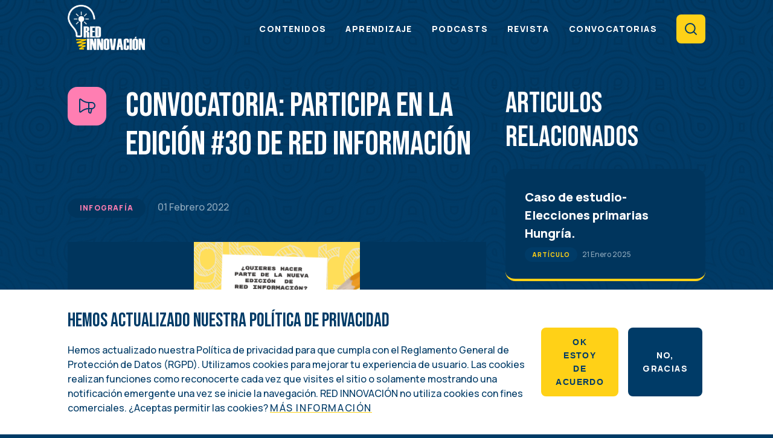

--- FILE ---
content_type: text/html; charset=UTF-8
request_url: https://redinnovacion.org/dato/convocatoria-participa-en-la-edici%C3%B3n-30-de-red-informaci%C3%B3n
body_size: 9969
content:
<!DOCTYPE html>
<html lang="es" dir="ltr" prefix="og: https://ogp.me/ns#">
  <head>
    <meta charset="utf-8" />
<meta name="SKYPE_TOOLBAR" content="SKYPE_TOOLBAR_PARSER_COMPATIBLE" />
<meta name="format-detection" content="telephone=no" />
<script>window.dataLayer = window.dataLayer || [];function gtag(){dataLayer.push(arguments)};gtag("js", new Date());gtag("set", "developer_id.dMDhkMT", true);gtag("config", "G-4K4BMYQQM5", {"groups":"default","page_placeholder":"PLACEHOLDER_page_location"});</script>
<link rel="canonical" href="https://redinnovacion.org/dato/convocatoria-participa-en-la-edici%C3%B3n-30-de-red-informaci%C3%B3n" />
<meta property="og:image" content="http://redinnovacion.org/sites/default/files/f._1.png" />
<meta property="og:image" content="http://redinnovacion.org/profiles/redinnovacion/themes/redinnovacion10_theme/assets/img/og_image.png" />
<meta name="Generator" content="Drupal 10 (https://www.drupal.org)" />
<meta name="MobileOptimized" content="width" />
<meta name="HandheldFriendly" content="true" />
<meta name="viewport" content="width=device-width, initial-scale=1.0" />
<style>div#sliding-popup, div#sliding-popup .eu-cookie-withdraw-banner, .eu-cookie-withdraw-tab {background: #ffffff} div#sliding-popup.eu-cookie-withdraw-wrapper { background: transparent; } #sliding-popup h1, #sliding-popup h2, #sliding-popup h3, #sliding-popup p, #sliding-popup label, #sliding-popup div, .eu-cookie-compliance-more-button, .eu-cookie-compliance-secondary-button, .eu-cookie-withdraw-tab { color: #003b67;} .eu-cookie-withdraw-tab { border-color: #003b67;}</style>
<link rel="icon" href="/profiles/redinnovacion/themes/redinnovacion10_theme/favicon.ico" type="image/vnd.microsoft.icon" />
<link rel="alternate" hreflang="es" href="https://redinnovacion.org/dato/convocatoria-participa-en-la-edici%C3%B3n-30-de-red-informaci%C3%B3n" />
<script src="/sites/default/files/eu_cookie_compliance/eu_cookie_compliance.script.js?sl1njm" defer></script>
<script>window.a2a_config=window.a2a_config||{};a2a_config.callbacks=[];a2a_config.overlays=[];a2a_config.templates={};</script>

    <title>CONVOCATORIA: PARTICIPA EN LA EDICIÓN #30 DE RED INFORMACIÓN | Red Innovacion</title>
    <link rel="stylesheet" media="all" href="/sites/default/files/css/css_T8nZf4pkUIhP3KBL47GX7SjfIxW34ipoCO85BwHUqZQ.css?delta=0&amp;language=es&amp;theme=redinnovacion10_theme&amp;include=[base64]" />
<link rel="stylesheet" media="all" href="/sites/default/files/css/css_Q1BRbkKezUbiZQdWBSx8EVo7ueXNbgQ1eUFQVJAqBh8.css?delta=1&amp;language=es&amp;theme=redinnovacion10_theme&amp;include=[base64]" />

    
  </head>
  <body class="route--entitynodecanonical node-type--infographic node-page">
        <a href="#main-content" class="visually-hidden focusable">
      Pasar al contenido principal
    </a>
    
      <div class="dialog-off-canvas-main-canvas" data-off-canvas-main-canvas>
    <div class="layout-container">

  <header role="banner" class="layout-header">
    <div class="layout-header-container container">
      <div class="layout-header-header">
          <div class="region--header">
    <div id="block-redinnovacion10-theme-sitebranding" class="block block--system-branding-block" data-region="header" data-provider="system" data-plugin-id="system_branding_block" data-base-plugin-id="system_branding_block">
  
    

        <a href="/" rel="home">
      <img src="/profiles/redinnovacion/themes/redinnovacion10_theme/logo.svg" alt="Inicio" />
    </a>
      
</div>

  </div>

        <div class="menu-toggle">
          <div class="line"></div>
          <div class="line"></div>
          <div class="line"></div>
        </div>
      </div>
      <div class="layout-header-header-collapse">
        <div class="layout-header-collapse-container container">
            <div class="region--header-collapse">
    <nav role="navigation" aria-labelledby="block-redinnovacion10-theme-mainmenu-menu" id="block-redinnovacion10-theme-mainmenu" class="block block--system-menu-blockmain" data-region="header_collapse" data-provider="system" data-plugin-id="system_menu_block:main" data-base-plugin-id="system_menu_block" data-derivative-plugin-id="main">
            
  <h2 class="block--title block--system-menu-blockmain--title visually-hidden" id="block-redinnovacion10-theme-mainmenu-menu">Main menu</h2>
  

        
              <ul>
              <li class="no-children">
        <a href="/contenidos" data-drupal-link-system-path="contenidos">Contenidos</a>
              </li>
          <li class="no-children">
        <a href="/aprendizaje" data-drupal-link-system-path="aprendizaje">Aprendizaje</a>
              </li>
          <li class="no-children">
        <a href="/podcasts" data-drupal-link-system-path="podcasts">Podcasts</a>
              </li>
          <li class="no-children">
        <a href="/revista" data-drupal-link-system-path="revista">Revista</a>
              </li>
          <li class="no-children">
        <a href="/convocatorias" data-drupal-link-system-path="convocatorias">Convocatorias</a>
              </li>
        </ul>
  


  </nav>
<nav role="navigation" aria-labelledby="block-redinnovacion10-theme-search-menu" id="block-redinnovacion10-theme-search" class="block block--system-menu-blocksearch" data-region="header_collapse" data-provider="system" data-plugin-id="system_menu_block:search" data-base-plugin-id="system_menu_block" data-derivative-plugin-id="search">
            
  <h2 class="block--title block--system-menu-blocksearch--title visually-hidden" id="block-redinnovacion10-theme-search-menu">Search</h2>
  

        
              <ul>
              <li class="no-children">
        <a href="/search" data-drupal-link-system-path="search">Search</a>
              </li>
        </ul>
  


  </nav>

  </div>

        </div>
      </div>
    </div>
  </header>

  <main role="main">
    <a id="main-content" tabindex="-1"></a>
    <div class="layout-container container">

    

      <div class="region--highlighted">
    <div data-drupal-messages-fallback class="hidden"></div>

  </div>


    

          <div class="row">
        <div class="col-content col-12 col-sm-12 col-md-8 col-lg-8">
          <div class="layout-content">
              <div class="region--content">
    <div id="block-redinnovacion10-theme-pagetitle" class="block block--page-title-block" data-region="content" data-provider="core" data-plugin-id="page_title_block" data-base-plugin-id="page_title_block">
  
    

      
  <h1><span class="field label-display--hidden node--title node--full--title node--infographic--title node--infographic--full--title" data-item-count="1">CONVOCATORIA: PARTICIPA EN LA EDICIÓN #30 DE RED INFORMACIÓN</span>
</h1>


  </div>
<div id="block-redinnovacion10-theme-mainpagecontent" class="block block--system-main-block" data-region="content" data-provider="system" data-plugin-id="system_main_block" data-base-plugin-id="system_main_block">
  
    

      <article class="node node--infographic node--full node--infographic--full node-infographic node-infographic-full node-type--infographic node-image--original">
  <div class="content-above">
    <div class="node-type-label">
      Infografía
    </div>

    <div class="date">
              01 Febrero 2022
          </div>
  </div>

  <div class="image-container">
    

            <div class="field label-display--hidden node--field-lead-image node--full--field-lead-image node--infographic--field-lead-image node--infographic--full--field-lead-image field--name-field-lead-image field--type-image field--label-hidden field__item" data-item-count="1">  <img loading="lazy" src="/sites/default/files/styles/full/public/f._1.png?itok=Vq3Ge6bZ" width="1200" height="1698" alt="" />


</div>
      
    
  </div>

  <div class="text-container">
    <div>
      

            <div class="field label-display--hidden node--field-text node--full--field-text node--infographic--field-text node--infographic--full--field-text field--name-field-text field--type-text-long field--label-hidden field__item" data-item-count="1"><p>Estos son los requisitos para participar:</p>
<p>1. El <strong>tema del artículo debe estar relacionado con temas como</strong>: partidos políticos, participación política, metodologías innovadoras, buenas prácticas partidistas, inclusión, gobierno abierto y datos abiertos, uso de tecnología para la participación política y ciudadana (o similares). </p>
<p>2. El <strong>estilo del artículo es de libre elección</strong> (reflexión, opinión, relato de una experiencia o proceso exitoso relacionado con las temáticas de Red Innovación, análisis etc.) siempre y cuando mantenga un tono de imparcialidad, objetividad y respeto.</p>
<p>3. La extensión puede estar entre 2 y 5 páginas en letra Arial 12. </p>
<p>4. Se debe <strong>adjuntar una pequeña presentación</strong> (6 líneas máximo) que incluya tu nombre completo, país, experiencia, redes sociales y una foto. </p>
<p>5. El artículo debe ser <strong>enviado antes del 7 de marzo al correo <a href="/cdn-cgi/l/email-protection#7b1f0f1409091e083b151f125514091c"><span class="__cf_email__" data-cfemail="690d1d061b1b0c1a29070d0047061b0e">[email&#160;protected]</span></a>, con asunto: ARTÍCULO REVISTA MARZO 2022.</strong></p>
<p>6. Recuerde que los artículos que recibamos pasarán por un proceso de selección, el envío del artículo no representa una aceptación inmediata para publicación.  Se informará por este mismo medio si el artículo es seleccionado y se le informa a él/la autora los pasos a seguir.</p>
<p>7. <strong>Si no es seleccionado el artículo, serán borrados todos los registros que se pudiesen obtener durante el proceso de convocatoria.</strong></p>
<p>8. La elaboración y responsabilidad de las obras aquí publicadas corresponde a los autores y autoras quienes aseguraron la realización propia sin violar o usurpar derechos de propiedad intelectual de terceros, por tanto, las obras son de su exclusiva autoría y detentan la titularidad de estas, y se manifiesta que los derechos sobre las obras en cuestión no han sido cedidos con antelación y que sobre ellos no pesa ningún gravamen ni limitación en su uso. </p>
<p>9. <strong>No se consideraran los artículos que hablen de personas o casos particulares que se puedan interpretar como campaña política o proselitismo político.</strong></p>
</div>
      
    </div>
  </div>
<div class="curso-links-container">
		
		
</div>
  
  <div class="bottom-container">
    <div class="links">
      
      

      <div class="field label-display--hidden node--field-topics node--full--field-topics node--infographic--field-topics node--infographic--full--field-topics field--name-field-topics field--type-entity-reference field--label-hidden field__items" data-item-count="9">
              <div data-item-delta="0" class="node--infographic--field-topics--item node--full--field-topics--item node--infographic--full--field-topics--item field__item"><a href="/search?t=2" hreflang="es">Acceso a Información Publica /Datos Abiertos / Open data</a></div>
              <div data-item-delta="1" class="node--infographic--field-topics--item node--full--field-topics--item node--infographic--full--field-topics--item field__item"><a href="/search?t=3" hreflang="es">Elecciones y observación electoral</a></div>
              <div data-item-delta="2" class="node--infographic--field-topics--item node--full--field-topics--item node--infographic--full--field-topics--item field__item"><a href="/search?t=4" hreflang="es">Inclusión</a></div>
              <div data-item-delta="3" class="node--infographic--field-topics--item node--full--field-topics--item node--infographic--full--field-topics--item field__item"><a href="/search?t=5" hreflang="es">Innovación</a></div>
              <div data-item-delta="4" class="node--infographic--field-topics--item node--full--field-topics--item node--infographic--full--field-topics--item field__item"><a href="/search?t=6" hreflang="es">Metodologías</a></div>
              <div data-item-delta="5" class="node--infographic--field-topics--item node--full--field-topics--item node--infographic--full--field-topics--item field__item"><a href="/search?t=7" hreflang="es">Participación Ciudadana</a></div>
              <div data-item-delta="6" class="node--infographic--field-topics--item node--full--field-topics--item node--infographic--full--field-topics--item field__item"><a href="/search?t=8" hreflang="es">Partidos Políticos</a></div>
              <div data-item-delta="7" class="node--infographic--field-topics--item node--full--field-topics--item node--infographic--full--field-topics--item field__item"><a href="/search?t=9" hreflang="es">Reformas políticas</a></div>
              <div data-item-delta="8" class="node--infographic--field-topics--item node--full--field-topics--item node--infographic--full--field-topics--item field__item"><a href="/search?t=10" hreflang="es">Transparencia y accountability</a></div>
          </div>
  
    </div>
    <div class="share">
      <span class="a2a_kit a2a_kit_size_20 addtoany_list" data-a2a-url="http://redinnovacion.org/dato/convocatoria-participa-en-la-edici%C3%B3n-30-de-red-informaci%C3%B3n" data-a2a-title="CONVOCATORIA: PARTICIPA EN LA EDICIÓN #30 DE RED INFORMACIÓN"><a class="a2a_button_facebook"></a><a class="a2a_button_twitter"></a><a class="a2a_dd addtoany_share" href="https://www.addtoany.com/share#url=http%3A%2F%2Fredinnovacion.org%2Fdato%2Fconvocatoria-participa-en-la-edici%25C3%25B3n-30-de-red-informaci%25C3%25B3n&amp;title=CONVOCATORIA%3A%20PARTICIPA%20EN%20LA%20EDICI%C3%93N%20%2330%20DE%20RED%20INFORMACI%C3%93N"></a></span>
    </div>
  </div>

</article>

  </div>

  </div>

          </div>        </div>
        <div class="col-sidebar col-12 col-sm-12 col-md-4 col-lg-4">
          <aside class="layout-sidebar" role="complementary">
              <div class="region--sidebar">
    <div class="views-element-container block block--views-blockblog-block-2" id="block-redinnovacion10-theme-views-block-blog-block-2" data-region="sidebar" data-provider="views" data-plugin-id="views_block:blog-block_2" data-base-plugin-id="views_block" data-derivative-plugin-id="blog-block_2">
  
      <h2 class="block--title block--views-blockblog-block-2--title">Articulos Relacionados</h2>
    

      <div><div class="js-view-dom-id-534e8fc7bf33e540cde1eed9f2f0c3066a809ea26ade34fd63eca7e1edb7f17a views-blog">
  
  
  

  
  
  

      <div class="views-row"><article class="node node--blog-post node--card-no-image node--blog-post--card-no-image node-blog_post node--card_no_image node-blog_post-card_no_image node-type--blog_post node-image--original">
  <a href="/articulo/caso-de-estudio-elecciones-primarias-hungr%C3%ADa" rel="bookmark" class="overlay-link"></a>

  <div class="text-container">
    <div  class="node-title node--title node--blog-post--title node--card-no-image--title node--blog-post--card-no-image--title">
      <span class="field label-display--hidden node--title node--card-no-image--title node--blog-post--title node--blog-post--card-no-image--title" data-item-count="1">Caso de estudio- Elecciones primarias Hungría.</span>

    </div>

    <div>
      
    </div>

    <div class="bottom-container">
      <div class="node-type-label">
        Artículo
      </div>

      <div class="date">
                  21 Enero 2025
              </div>
    </div>

  </div>

</article>
</div>
    <div class="views-row"><article class="node node--blog-post node--card-no-image node--blog-post--card-no-image node-blog_post node--card_no_image node-blog_post-card_no_image node-type--blog_post node-image--original">
  <a href="/articulo/gobierno-abierto-desde-ogp-con-carolina-cornejo" rel="bookmark" class="overlay-link"></a>

  <div class="text-container">
    <div  class="node-title node--title node--blog-post--title node--card-no-image--title node--blog-post--card-no-image--title">
      <span class="field label-display--hidden node--title node--card-no-image--title node--blog-post--title node--blog-post--card-no-image--title" data-item-count="1">Gobierno Abierto desde OGP con Carolina Cornejo</span>

    </div>

    <div>
      
    </div>

    <div class="bottom-container">
      <div class="node-type-label">
        Artículo
      </div>

      <div class="date">
                  02 Diciembre 2024
              </div>
    </div>

  </div>

</article>
</div>
    <div class="views-row"><article class="node node--blog-post node--card-no-image node--blog-post--card-no-image node-blog_post node--card_no_image node-blog_post-card_no_image node-type--blog_post node-image--original">
  <a href="/articulo/episodio-30-las-elecciones-primarias" rel="bookmark" class="overlay-link"></a>

  <div class="text-container">
    <div  class="node-title node--title node--blog-post--title node--card-no-image--title node--blog-post--card-no-image--title">
      <span class="field label-display--hidden node--title node--card-no-image--title node--blog-post--title node--blog-post--card-no-image--title" data-item-count="1">Episodio 30: Las elecciones primarias</span>

    </div>

    <div>
      
    </div>

    <div class="bottom-container">
      <div class="node-type-label">
        Artículo
      </div>

      <div class="date">
                  22 Noviembre 2024
              </div>
    </div>

  </div>

</article>
</div>
    <div class="views-row"><article class="node node--blog-post node--card-no-image node--blog-post--card-no-image node-blog_post node--card_no_image node-blog_post-card_no_image node-type--blog_post node-image--original">
  <a href="/articulo/m%C3%A1s-all%C3%A1-de-las-urnas-hacia-el-fortalecimiento-del-sistema-electoral-argentino" rel="bookmark" class="overlay-link"></a>

  <div class="text-container">
    <div  class="node-title node--title node--blog-post--title node--card-no-image--title node--blog-post--card-no-image--title">
      <span class="field label-display--hidden node--title node--card-no-image--title node--blog-post--title node--blog-post--card-no-image--title" data-item-count="1">Más allá de las urnas: hacia el fortalecimiento del sistema electoral argentino</span>

    </div>

    <div>
      
    </div>

    <div class="bottom-container">
      <div class="node-type-label">
        Artículo
      </div>

      <div class="date">
                  23 Octubre 2024
              </div>
    </div>

  </div>

</article>
</div>

    

  
  

  
  
</div>
</div>

  </div>
<div class="views-element-container block block--views-blockdata-block-2" id="block-redinnovacion10-theme-views-block-data-block-2" data-region="sidebar" data-provider="views" data-plugin-id="views_block:data-block_2" data-base-plugin-id="views_block" data-derivative-plugin-id="data-block_2">
  
      <h2 class="block--title block--views-blockdata-block-2--title">Materiales Relacionados</h2>
    

      <div><div class="js-view-dom-id-7fe5d3bb6d10026f6fe424f1597c9f1c8f79dadb414018aecb77d725882dc0f3 views-data">
  
  
  

  
  
  

      <div class="views-row"><article class="node node--infographic node--card-no-image node--infographic--card-no-image node-infographic node--card_no_image node-infographic-card_no_image node-type--infographic node-image--original">
  <a href="/dato/convocatoria-participa-en-la-edici%C3%B3n-46-de-red-informaci%C3%B3n" rel="bookmark" class="overlay-link"></a>

  <div class="text-container">
    <div  class="node-title node--title node--infographic--title node--card-no-image--title node--infographic--card-no-image--title">
      <span class="field label-display--hidden node--title node--card-no-image--title node--infographic--title node--infographic--card-no-image--title" data-item-count="1">CONVOCATORIA: PARTICIPA EN LA EDICIÓN #46 DE RED INFORMACIÓN</span>

    </div>

    <div>
      
    </div>

    <div class="bottom-container">
      <div class="node-type-label">
        Infografía
      </div>

      <div class="date">
                  08 Noviembre 2024
              </div>
    </div>

  </div>

</article>
</div>
    <div class="views-row"><article class="node node--infographic node--card-no-image node--infographic--card-no-image node-infographic node--card_no_image node-infographic-card_no_image node-type--infographic node-image--original">
  <a href="/dato/convocatoria-participa-en-la-edici%C3%B3n-45-de-red-informaci%C3%B3n" rel="bookmark" class="overlay-link"></a>

  <div class="text-container">
    <div  class="node-title node--title node--infographic--title node--card-no-image--title node--infographic--card-no-image--title">
      <span class="field label-display--hidden node--title node--card-no-image--title node--infographic--title node--infographic--card-no-image--title" data-item-count="1">CONVOCATORIA: PARTICIPA EN LA EDICIÓN #45 DE RED INFORMACIÓN</span>

    </div>

    <div>
      
    </div>

    <div class="bottom-container">
      <div class="node-type-label">
        Infografía
      </div>

      <div class="date">
                  29 Agosto 2024
              </div>
    </div>

  </div>

</article>
</div>
    <div class="views-row"><article class="node node--infographic node--card-no-image node--infographic--card-no-image node-infographic node--card_no_image node-infographic-card_no_image node-type--infographic node-image--original">
  <a href="/dato/convocatoria-participa-en-la-edici%C3%B3n-44-de-red-informaci%C3%B3n" rel="bookmark" class="overlay-link"></a>

  <div class="text-container">
    <div  class="node-title node--title node--infographic--title node--card-no-image--title node--infographic--card-no-image--title">
      <span class="field label-display--hidden node--title node--card-no-image--title node--infographic--title node--infographic--card-no-image--title" data-item-count="1">CONVOCATORIA: PARTICIPA EN LA EDICIÓN #44 DE RED INFORMACIÓN</span>

    </div>

    <div>
      
    </div>

    <div class="bottom-container">
      <div class="node-type-label">
        Infografía
      </div>

      <div class="date">
                  06 Junio 2024
              </div>
    </div>

  </div>

</article>
</div>
    <div class="views-row"><article class="node node--infographic node--card-no-image node--infographic--card-no-image node-infographic node--card_no_image node-infographic-card_no_image node-type--infographic node-image--original">
  <a href="/dato/convocatoria-participa-en-la-edici%C3%B3n-43-de-red-informaci%C3%B3n" rel="bookmark" class="overlay-link"></a>

  <div class="text-container">
    <div  class="node-title node--title node--infographic--title node--card-no-image--title node--infographic--card-no-image--title">
      <span class="field label-display--hidden node--title node--card-no-image--title node--infographic--title node--infographic--card-no-image--title" data-item-count="1">CONVOCATORIA: PARTICIPA EN LA EDICIÓN #43 DE RED INFORMACIÓN</span>

    </div>

    <div>
      
    </div>

    <div class="bottom-container">
      <div class="node-type-label">
        Infografía
      </div>

      <div class="date">
                  29 Abril 2024
              </div>
    </div>

  </div>

</article>
</div>

    

  
  

  
  
</div>
</div>

  </div>
<nav role="navigation" aria-labelledby="block-redinnovacion10-theme-social-2-menu" id="block-redinnovacion10-theme-social-2" class="block block--system-menu-blocksocial" data-region="sidebar" data-provider="system" data-plugin-id="system_menu_block:social" data-base-plugin-id="system_menu_block" data-derivative-plugin-id="social">
      
  <h2 class="block--title block--system-menu-blocksocial--title" id="block-redinnovacion10-theme-social-2-menu">Síguenos en</h2>
  

  <div class="sidebar-social">
  <p class="sidebar-social-text">Mantente al día, síguenos</p>
          
              <ul>
              <li class="no-children">
        <a href="https://www.facebook.com/RedInnovacion.org">Facebook</a>
              </li>
          <li class="no-children">
        <a href="https://twitter.com/Red_Innovacion">X</a>
              </li>
          <li class="no-children">
        <a href="https://www.youtube.com/channel/UCB_pNKvb6HJaZRkAz0ogQSA">Youtube</a>
              </li>
          <li class="no-children">
        <a href="https://www.instagram.com/red.innovacion/">Instagram</a>
              </li>
        </ul>
  


    </div>
</nav>

  </div>

          </aside>
        </div>
      </div>
    
    </div>

  </main>

  <footer role="contentinfo" class="layout-footer">
      <div class="region--above-footer">
      <div class="block-content block-content--ndi-info block-content--default block-content--ndi-info--default block block--fixed-block-contentnewsletter block--block-content--ndi-info container" id="block-redinnovacion10-theme-newsletter" data-region="above_footer" data-provider="fixed_block_content" data-plugin-id="fixed_block_content:newsletter" data-base-plugin-id="fixed_block_content" data-derivative-plugin-id="newsletter">
    
        

          

            <div class="field label-display--hidden field--name-body field--type-text-with-summary field--label-hidden field__item" data-item-count="1"><!-- Begin MailChimp Signup Form --><link href="//cdn-images.mailchimp.com/embedcode/classic-10_7.css" rel="stylesheet" type="text/css" /><link crossorigin="anonymous" href="https://cdnjs.cloudflare.com/ajax/libs/font-awesome/6.1.1/css/brands.min.css" integrity="sha512-OivR4OdSsE1onDm/i3J3Hpsm5GmOVvr9r49K3jJ0dnsxVzZgaOJ5MfxEAxCyGrzWozL9uJGKz6un3A7L+redIQ==" referrerpolicy="no-referrer" rel="stylesheet" /><div id="mc_embed_signup">
<form action="//redinnovacion.us7.list-manage.com/subscribe/post?u=e9ad3a42e073d1ba20ed03a57&amp;id=3a74522133" class="validate" id="mc-embedded-subscribe-form" method="post" name="mc-embedded-subscribe-form" novalidate="" target="_blank">
<div id="mc_embed_signup_scroll">
<div class="inner-container">
<h2>Suscríbete a nuestro boletín</h2>
<p>Recibe las últimas noticias por correo electrónico.</p>
</div>
<div class="mc-field-group">
<div class="visible-fields">
<div class="label-email-container"><label for="mce-EMAIL">Dirección de correo electrónico</label><br /><input class="required email" id="mce-EMAIL" name="EMAIL" type="email" value="" /></div>
<input class="button" id="mc-embedded-subscribe" name="subscribe" type="submit" value="Suscríbete" /></div>
</div>
<div class="clear" id="mce-responses">
<div class="response" id="mce-error-response" style="display:none"> </div>
<div class="response" id="mce-success-response" style="display:none"> </div>
</div>
<!-- real people should not fill this in and expect good things - do not remove this or risk form bot signups--><div aria-hidden="true" style="position: absolute; left: -5000px;">
<input name="b_e9ad3a42e073d1ba20ed03a57_3a74522133" tabindex="-1" type="text" value="" /></div>
</div>
</form>
</div>
<script data-cfasync="false" src="/cdn-cgi/scripts/5c5dd728/cloudflare-static/email-decode.min.js"></script><script type="text/javascript" src="//s3.amazonaws.com/downloads.mailchimp.com/js/mc-validate.js"></script><script type="text/javascript">
//<![CDATA[
(function($) {window.fnames = new Array(); window.ftypes = new Array();fnames[0]='EMAIL';ftypes[0]='email';fnames[1]='FNAME';ftypes[1]='text';fnames[2]='LNAME';ftypes[2]='text'; /*
 * Translated default messages for the $ validation plugin.
 * Locale: ES
 */
$.extend($.validator.messages, {
  required: "Este campo es obligatorio.",
  remote: "Por favor, rellena este campo.",
  email: "Por favor, escribe una dirección de correo válida",
  url: "Por favor, escribe una URL válida.",
  date: "Por favor, escribe una fecha válida.",
  dateISO: "Por favor, escribe una fecha (ISO) válida.",
  number: "Por favor, escribe un número entero válido.",
  digits: "Por favor, escribe sólo dígitos.",
  creditcard: "Por favor, escribe un número de tarjeta válido.",
  equalTo: "Por favor, escribe el mismo valor de nuevo.",
  accept: "Por favor, escribe un valor con una extensión aceptada.",
  maxlength: $.validator.format("Por favor, no escribas más de {0} caracteres."),
  minlength: $.validator.format("Por favor, no escribas menos de {0} caracteres."),
  rangelength: $.validator.format("Por favor, escribe un valor entre {0} y {1} caracteres."),
  range: $.validator.format("Por favor, escribe un valor entre {0} y {1}."),
  max: $.validator.format("Por favor, escribe un valor menor o igual a {0}."),
  min: $.validator.format("Por favor, escribe un valor mayor o igual a {0}.")
});}(jQuery));var $mcj = jQuery.noConflict(true);
//]]>
</script><!--End mc_embed_signup--></div>
      
      </div>

  </div>

    <div class="layout-footer-container container">
      <div class="footer-top">
          <div class="region--footer-top">
    <div class="block-content block-content--logo block-content--default block-content--logo--default block block--block-content5bba92b5-1181-4439-9fcb-000000010001 block--block-content--logo" id="block-redinnovacion10-theme-footerlogo" data-region="footer_top" data-provider="block_content" data-plugin-id="block_content:5bba92b5-1181-4439-9fcb-000000010001" data-base-plugin-id="block_content" data-derivative-plugin-id="5bba92b5-1181-4439-9fcb-000000010001">
  
    

      

            <div class="field label-display--hidden block-content--field-image block-content--full--field-image block-content--logo--field-image block-content--logo--full--field-image field--name-field-image field--type-entity-reference field--label-hidden field__item" data-item-count="1"><div class="media media--image media--default media--image--default">
  
  

  <div class="field label-display--visually-hidden media--field-media-image media--logo--field-media-image media--image--field-media-image media--image--logo--field-media-image field--name-field-media-image field--type-image field--label-visually_hidden" data-item-count="1">
    <div class="field--title visually-hidden">Image</div>
              <div data-item-delta="0" class="media--image--field-media-image--item media--logo--field-media-image--item media--image--logo--field-media-image--item field__item">  <img loading="lazy" src="/sites/default/files/styles/large/public/2024-01/NDI_LOGO.png?itok=0Uus8ZIN" width="400" height="129" alt="NDI logo" />


</div>
          </div>

</div>
</div>
      

            <div class="field label-display--hidden block-content--field-link block-content--full--field-link block-content--logo--field-link block-content--logo--full--field-link field--name-field-link field--type-link field--label-hidden field__item" data-item-count="1"><a href="https://www.ndi.org/">Link</a></div>
      
  </div>
<div class="block-content block-content--text block-content--default block-content--text--default block block--block-content5bba92b5-1181-4439-9fcb-000000010002 block--block-content--text" id="block-redinnovacion10-theme-footertext" data-region="footer_top" data-provider="block_content" data-plugin-id="block_content:5bba92b5-1181-4439-9fcb-000000010002" data-base-plugin-id="block_content" data-derivative-plugin-id="5bba92b5-1181-4439-9fcb-000000010002">
  
    

      

            <div class="field label-display--hidden block-content--field-text block-content--full--field-text block-content--text--field-text block-content--text--full--field-text field--name-field-text field--type-text-long field--label-hidden field__item" data-item-count="1"><style type="text/css">
/*<![CDATA[*/


.block-content--highlighted-content .node--magazine--field-image {
  display:none;
}

.curso-links-container {
  margin-top: 20px;
}

.curso-links-container .button {
  margin-right: 15px;
}


footer .media--logo--field-media-image {
 width: 80px;
}

.ndi-footer p,.ndi-footer p a {
  font-size: 8px !important;
}

/*]]>*/
</style><div class="ndi-footer">
<p>Una iniciativa del</p>
<p><a href="https://www.ndi.org/">INSTITUTO NACIONAL DEMÓCRATA PARA ASUNTOS INTERNACIONALES (NDI)</a></p>
</div>
</div>
      
  </div>
<nav role="navigation" aria-labelledby="block-redinnovacion10-theme-social-menu" id="block-redinnovacion10-theme-social" class="block block--system-menu-blocksocial" data-region="footer_top" data-provider="system" data-plugin-id="system_menu_block:social" data-base-plugin-id="system_menu_block" data-derivative-plugin-id="social">
            
  <h2 class="block--title block--system-menu-blocksocial--title visually-hidden" id="block-redinnovacion10-theme-social-menu">Social</h2>
  

        
              <ul>
              <li class="no-children">
        <a href="https://www.facebook.com/RedInnovacion.org">Facebook</a>
              </li>
          <li class="no-children">
        <a href="https://twitter.com/Red_Innovacion">X</a>
              </li>
          <li class="no-children">
        <a href="https://www.youtube.com/channel/UCB_pNKvb6HJaZRkAz0ogQSA">Youtube</a>
              </li>
          <li class="no-children">
        <a href="https://www.instagram.com/red.innovacion/">Instagram</a>
              </li>
        </ul>
  


  </nav>

  </div>

      </div>
      <div class="footer-bottom">
          <div class="region--footer-bottom">
    <nav role="navigation" aria-labelledby="block-redinnovacion10-theme-footer-menu" id="block-redinnovacion10-theme-footer" class="block block--system-menu-blockfooter" data-region="footer_bottom" data-provider="system" data-plugin-id="system_menu_block:footer" data-base-plugin-id="system_menu_block" data-derivative-plugin-id="footer">
            
  <h2 class="block--title block--system-menu-blockfooter--title visually-hidden" id="block-redinnovacion10-theme-footer-menu">Footer</h2>
  

        
              <ul>
              <li class="no-children">
        <a href="/quienes-somos">Quiénes Somos</a>
              </li>
          <li class="no-children">
        <a href="/pol%25C3%25ADtica-de-privacidad">Política de Privacidad</a>
              </li>
        </ul>
  


  </nav>
<div id="block-redinnovacion10-theme-generalcopyrightsblock" class="block block--redinnovacion-branding-copyright" data-region="footer_bottom" data-provider="redinnovacion_branding" data-plugin-id="redinnovacion_branding_copyright" data-base-plugin-id="redinnovacion_branding_copyright">
  
    

      <p class="copyright"><span class="date">Derechos de autor 2026</span></p>
  </div>

  </div>

      </div>
    </div>
  </footer>

</div>
  </div>

    <div class="iv-cursor"></div>
    <script type="application/json" data-drupal-selector="drupal-settings-json">{"path":{"baseUrl":"\/","scriptPath":null,"pathPrefix":"","currentPath":"node\/9050","currentPathIsAdmin":false,"isFront":false,"currentLanguage":"es"},"pluralDelimiter":"\u0003","suppressDeprecationErrors":true,"ajaxPageState":{"libraries":"addtoany\/addtoany.front,eu_cookie_compliance\/eu_cookie_compliance_default,fitvids\/fitvids,fitvids\/init,google_analytics\/google_analytics,iv_cursor\/cursor,redinnovacion10_theme\/ajax,redinnovacion10_theme\/global-styling,redinnovacion10_theme\/header,redinnovacion_content\/filter,system\/base,views\/views.module","theme":"redinnovacion10_theme","theme_token":null},"ajaxTrustedUrl":[],"fitvids":{"selectors":".node","custom_vendors":"","ignore_selectors":""},"google_analytics":{"account":"G-4K4BMYQQM5","trackOutbound":true,"trackMailto":true,"trackTel":true,"trackDownload":true,"trackDownloadExtensions":"7z|aac|arc|arj|asf|asx|avi|bin|csv|doc(x|m)?|dot(x|m)?|exe|flv|gif|gz|gzip|hqx|jar|jpe?g|js|mp(2|3|4|e?g)|mov(ie)?|msi|msp|pdf|phps|png|ppt(x|m)?|pot(x|m)?|pps(x|m)?|ppam|sld(x|m)?|thmx|qtm?|ra(m|r)?|sea|sit|tar|tgz|torrent|txt|wav|wma|wmv|wpd|xls(x|m|b)?|xlt(x|m)|xlam|xml|z|zip"},"eu_cookie_compliance":{"cookie_policy_version":"1.0.0","popup_enabled":true,"popup_agreed_enabled":false,"popup_hide_agreed":false,"popup_clicking_confirmation":false,"popup_scrolling_confirmation":false,"popup_html_info":"\u003Cdiv aria-labelledby=\u0022popup-text\u0022  class=\u0022eu-cookie-compliance-banner eu-cookie-compliance-banner-info eu-cookie-compliance-banner--opt-in\u0022\u003E\n  \u003Cdiv class=\u0022popup-content info eu-cookie-compliance-content\u0022\u003E\n        \u003Cdiv id=\u0022popup-text\u0022 class=\u0022eu-cookie-compliance-message\u0022 role=\u0022document\u0022\u003E\n      \u003Ch2\u003EHemos actualizado nuestra Pol\u00edtica de privacidad\u003C\/h2\u003E\n\u003Cp\u003EHemos actualizado nuestra Pol\u00edtica de privacidad para que cumpla con el Reglamento General de Protecci\u00f3n de Datos (RGPD). Utilizamos cookies para mejorar tu experiencia de usuario. Las cookies realizan funciones como reconocerte cada vez que visites el sitio o solamente mostrando una notificaci\u00f3n emergente una vez se inicie la navegaci\u00f3n.\u00a0RED INNOVACI\u00d3N no utiliza cookies con fines comerciales. \u00bfAceptas permitir las cookies?\u003C\/p\u003E\n\n              \u003Cbutton type=\u0022button\u0022 class=\u0022find-more-button eu-cookie-compliance-more-button\u0022\u003EM\u00e1s informaci\u00f3n\u003C\/button\u003E\n          \u003C\/div\u003E\n\n    \n    \u003Cdiv id=\u0022popup-buttons\u0022 class=\u0022eu-cookie-compliance-buttons\u0022\u003E\n            \u003Cbutton type=\u0022button\u0022 class=\u0022agree-button eu-cookie-compliance-secondary-button\u0022\u003EOK estoy de acuerdo\u003C\/button\u003E\n              \u003Cbutton type=\u0022button\u0022 class=\u0022decline-button eu-cookie-compliance-default-button\u0022\u003ENo, gracias\u003C\/button\u003E\n          \u003C\/div\u003E\n  \u003C\/div\u003E\n\u003C\/div\u003E","use_mobile_message":false,"mobile_popup_html_info":"\u003Cdiv aria-labelledby=\u0022popup-text\u0022  class=\u0022eu-cookie-compliance-banner eu-cookie-compliance-banner-info eu-cookie-compliance-banner--opt-in\u0022\u003E\n  \u003Cdiv class=\u0022popup-content info eu-cookie-compliance-content\u0022\u003E\n        \u003Cdiv id=\u0022popup-text\u0022 class=\u0022eu-cookie-compliance-message\u0022 role=\u0022document\u0022\u003E\n      \n              \u003Cbutton type=\u0022button\u0022 class=\u0022find-more-button eu-cookie-compliance-more-button\u0022\u003EM\u00e1s informaci\u00f3n\u003C\/button\u003E\n          \u003C\/div\u003E\n\n    \n    \u003Cdiv id=\u0022popup-buttons\u0022 class=\u0022eu-cookie-compliance-buttons\u0022\u003E\n            \u003Cbutton type=\u0022button\u0022 class=\u0022agree-button eu-cookie-compliance-secondary-button\u0022\u003EOK estoy de acuerdo\u003C\/button\u003E\n              \u003Cbutton type=\u0022button\u0022 class=\u0022decline-button eu-cookie-compliance-default-button\u0022\u003ENo, gracias\u003C\/button\u003E\n          \u003C\/div\u003E\n  \u003C\/div\u003E\n\u003C\/div\u003E","mobile_breakpoint":768,"popup_html_agreed":false,"popup_use_bare_css":false,"popup_height":"auto","popup_width":"100%","popup_delay":1000,"popup_link":"\/pol%C3%ADtica-de-privacidad","popup_link_new_window":true,"popup_position":false,"fixed_top_position":true,"popup_language":"es","store_consent":false,"better_support_for_screen_readers":false,"cookie_name":"","reload_page":false,"domain":"","domain_all_sites":false,"popup_eu_only":false,"popup_eu_only_js":false,"cookie_lifetime":100,"cookie_session":0,"set_cookie_session_zero_on_disagree":0,"disagree_do_not_show_popup":false,"method":"opt_in","automatic_cookies_removal":true,"allowed_cookies":"","withdraw_markup":"\u003Cbutton type=\u0022button\u0022 class=\u0022eu-cookie-withdraw-tab\u0022\u003EConfiguraci\u00f3n de privacidad\u003C\/button\u003E\n\u003Cdiv aria-labelledby=\u0022popup-text\u0022 class=\u0022eu-cookie-withdraw-banner\u0022\u003E\n  \u003Cdiv class=\u0022popup-content info eu-cookie-compliance-content\u0022\u003E\n    \u003Cdiv id=\u0022popup-text\u0022 class=\u0022eu-cookie-compliance-message\u0022 role=\u0022document\u0022\u003E\n      \u003Ch2\u003EHemos actualizado nuestra Pol\u00edtica de privacidad\u003C\/h2\u003E\n\u003Cp\u003EHemos actualizado nuestra Pol\u00edtica de privacidad para que cumpla con el Reglamento General de Protecci\u00f3n de Datos (RGPD). Utilizamos cookies para mejorar tu experiencia de usuario. Las cookies realizan funciones como reconocerte cada vez que visites el sitio o solamente mostrando una notificaci\u00f3n emergente una vez se inicie la navegaci\u00f3n.\u00a0RED INNOVACI\u00d3N no utiliza cookies con fines comerciales. \u00bfAceptas permitir las cookies?\u003C\/p\u003E\n\n    \u003C\/div\u003E\n    \u003Cdiv id=\u0022popup-buttons\u0022 class=\u0022eu-cookie-compliance-buttons\u0022\u003E\n      \u003Cbutton type=\u0022button\u0022 class=\u0022eu-cookie-withdraw-button \u0022\u003ERetirar el consentimiento\u003C\/button\u003E\n    \u003C\/div\u003E\n  \u003C\/div\u003E\n\u003C\/div\u003E","withdraw_enabled":true,"reload_options":null,"reload_routes_list":"","withdraw_button_on_info_popup":false,"cookie_categories":[],"cookie_categories_details":[],"enable_save_preferences_button":true,"cookie_value_disagreed":"0","cookie_value_agreed_show_thank_you":"1","cookie_value_agreed":"2","containing_element":"body","settings_tab_enabled":false,"olivero_primary_button_classes":"","olivero_secondary_button_classes":"","close_button_action":"close_banner","open_by_default":true,"modules_allow_popup":true,"hide_the_banner":false,"geoip_match":true},"user":{"uid":0,"permissionsHash":"e45c9617b60327d6b90defa185e16518663fb3853d79605c86de450e454f10bd"}}</script>
<script src="/sites/default/files/js/js_JLctbiy08XiFap2KToq9UlDluXW0G2Thh3LIoWmiak4.js?scope=footer&amp;delta=0&amp;language=es&amp;theme=redinnovacion10_theme&amp;include=[base64]"></script>
<script src="https://static.addtoany.com/menu/page.js" async></script>
<script src="/sites/default/files/js/js_xVWhtJ8FXslhTkkig6nzJBvJcvh7s812O_sKnkPRFFI.js?scope=footer&amp;delta=2&amp;language=es&amp;theme=redinnovacion10_theme&amp;include=[base64]"></script>
<script src="/modules/contrib/eu_cookie_compliance/js/eu_cookie_compliance.min.js?v=10.1.7" defer></script>
<script src="/sites/default/files/js/js_th9j8qycqW1tieWFDlymA1pj6dwLw-SNnLwYlPo8BFc.js?scope=footer&amp;delta=4&amp;language=es&amp;theme=redinnovacion10_theme&amp;include=[base64]"></script>

  <script defer src="https://static.cloudflareinsights.com/beacon.min.js/vcd15cbe7772f49c399c6a5babf22c1241717689176015" integrity="sha512-ZpsOmlRQV6y907TI0dKBHq9Md29nnaEIPlkf84rnaERnq6zvWvPUqr2ft8M1aS28oN72PdrCzSjY4U6VaAw1EQ==" data-cf-beacon='{"version":"2024.11.0","token":"47a45c29f990442aa2adab60af52644d","r":1,"server_timing":{"name":{"cfCacheStatus":true,"cfEdge":true,"cfExtPri":true,"cfL4":true,"cfOrigin":true,"cfSpeedBrain":true},"location_startswith":null}}' crossorigin="anonymous"></script>
</body>
</html>


--- FILE ---
content_type: text/css
request_url: https://redinnovacion.org/sites/default/files/css/css_Q1BRbkKezUbiZQdWBSx8EVo7ueXNbgQ1eUFQVJAqBh8.css?delta=1&language=es&theme=redinnovacion10_theme&include=eJx1j9EOwjAIRX-orvpFDWtZRRmYlk379za6-LC4Fw5cuAEgJVOQ5mFLhqmomJvIVkrVb_zVJGQuq2bGAALcjGL1e8HVVg1nP0JFVzCRiK4QSeVyDnbFGX1mHYFP1RqT5IOhK0LCctCEG7wcLiGq3gk75gcTSET_TwwJJ1jY3Er4rP4Th1nTwrsLu0cMxfrrbH05rSEupWrxX7wB0id4MQ
body_size: 12667
content:
@import url("https://fonts.googleapis.com/css2?family=Bebas+Neue&display=swap");@import url("https://fonts.googleapis.com/css2?family=Manrope:wght@500;800&display=swap");
/* @license GNU-GPL-2.0-or-later https://www.drupal.org/licensing/faq */
:root{--font-family-sans-serif:"Manrope",sans-serif;--font-family-base:var(--font-family-sans-serif);--font-family-extra:"Bebas Neue",sans-serif;--font-size-base:16px;--color-white:#ffffff;--color-white-disabled:rgba(255,255,255,0.6);--color-black:#000000;--color-marine:#00355D;--color-regal-blue:#003B67;--color-regal-blue-disabled:rgba(0,59,103,0.6);--color-regal-blue-10:rgba(0,59,103,0.1);--color-light-navy:#105181;--color-cadet-grey:#8CA7BB;--color-golden:#F4C400;--color-bright-gold:#FFD117;--color-light-gold:#FFDE60;--color-bright-sky-blue:#16CBF2;--color-algae-green:#65E27D;--color-persian-pink:#FF7EB2;--color-atomic-tangerine:#FF8D63;--color-baby-purple:#C993FF;--color-dark-cerulean:#0F4A75;--color-cornflower-blue:#C388FF;--color-grey:#808384;--color-yellow:#f0ad4e;--color-yellow-light:#fffbcc;--color-green:#5cb85c;--color-purple:#dcd6f7;--color-orange:#f79548;--color-red:#d9534f;--color-blue:#337ab7;--color-grey-light:#f3f3f4;--body-background:var(--color-regal-blue);--text-color:var(--color-white);--link-color:var(--color-white);--link-hover-color:var(--color-white);--link-visited-color:var(--color-white);--link-decoration:none;--link-hover-decoration:none;--selection-color:var(--color-regal-blue);--selection-background-color:var(--color-bright-gold);--brand-danger:var(--color-red);--brand-warning:var(--color-orange);--brand-info:var(--color-blue);--brand-success:var(--color-green);--brand-primary:var(--color-blue);--text-size:18px;--text-size-small:16px;--text-size-large:20px;--text-line-height:28px;--text-line-height-small:24px;--text-line-height-large:32px;--text-font-weight:500;--heading-font-family:var(--font-family-extra);--heading-weight:400;--heading-style:normal;--h1-size:56px;--h1-size-desktop:64px;--h1-weight:var(--heading-weight);--h1-style:var(--heading-style);--h1-line-height:64px;--h1-line-height-desktop:72px;--h1-margin-bottom:24px;--h2-size:48px;--h2-size-desktop:56px;--h2-weight:var(--heading-weight);--h2-style:var(--heading-style);--h2-line-height:56px;--h2-line-height-desktop:64px;--h2-margin-bottom:24px;--h3-size:40px;--h3-size-desktop:48px;--h3-weight:var(--heading-weight);--h3-style:var(--heading-style);--h3-line-height:48px;--h3-line-height-desktop:56px;--h3-margin-bottom:16px;--h4-size:32px;--h4-size-desktop:40px;--h4-weight:var(--heading-weight);--h4-style:var(--heading-style);--h4-line-height:40px;--h4-line-height-desktop:48px;--h4-margin-bottom:16px;--h5-size:24px;--h5-size-desktop:32px;--h5-weight:var(--heading-weight);--h5-style:var(--heading-style);--h5-line-height:32px;--h5-line-height-desktop:40px;--h5-margin-bottom:16px;--alert-success-bg:var(--color-green);--alert-success-text:var(--color-white);--alert-success-link:var(--color-white);--alert-success-border:var(--alert-success-bg);--alert-info-bg:var(--color-blue);--alert-info-text:var(--color-white);--alert-info-link:var(--color-white);--alert-info-border:var(--alert-info-bg);--alert-warning-bg:var(--color-yellow);--alert-warning-text:var(--color-white);--alert-warning-link:var(--color-white);--alert-warning-border:var(--alert-warning-bg);--alert-danger-bg:var(--color-yellow);--alert-danger-text:var(--color-white);--alert-danger-link:var(--color-white);--alert-danger-border:var(--alert-danger-bg);--button-font-size:var(--text-size);--button-color:var(--link-color);--button-border:var(--link-color);--button-bg:var(--body-background);--button-border-radius:0.125rem;--button-small-font-size:var(--text-size--small);--button-small-border-radius:var(--button-border-radius);--button-large-font-size:calc(var(--button-font-size) * 1.2);--button-large-border-radius:0.313rem;--input-border-radius:0.125rem;--input-height:calc(var(--text-line-height) + (var(--padding-base) * 2));--input-small-border-radius:var(--input-border-radius);--input-small-height:calc(var(--text-line-height) + (var(--padding-base-small) * 2));--input-large-border-radius:calc(var(--input-border-radius) * 1.2);--input-large-height:calc(var(--text-line-height) + (var(--padding-base-large) * 2));--input-bg:transparent;--input-bg--disabled:transparent;--input-color:var(--color-grey);--input-color-placeholder:var(--color-grey-light);--input-border:var(--color-grey);--input-border-focus:var(--color-blue);--form-group-margin-top:0;--form-group-margin-right:0;--form-group-margin-bottom:1rem;--form-group-margin-left:0;--form-group-margin:var(--form-group-margin-top) var(--form-group-margin-right) var(--form-group-margin-bottom) var(--form-group-margin-left);--legend-color:var(--color-text);--footer-bg:var(--color-black);--footer-text:var(--color-white);--footer-link:var(--color-grey-light);}:root{--grid-container-max-width-xs:none;--grid-container-max-width-sm:none;--grid-container-max-width-md:1504px;--grid-container-max-width-lg:1504px;--grid-gutter-xs:24px;--grid-gutter-sm:24px;--grid-gutter-md:32px;--grid-gutter-lg:32px;--grid-container-padding-xs:24px;--grid-container-padding-sm:24px;--grid-container-padding-md:112px;--grid-container-padding-lg:112px;}@keyframes spin{0%{transform:rotate(0);}100%{transform:rotate(359deg);}}body{font-family:var(--font-family-base);font-size:var(--font-size-base);color:var(--text-color);background:var(--body-background);font-weight:var(--text-font-weight);margin:0;-webkit-font-smoothing:antialiased;-moz-osx-font-smoothing:grayscale;}body ::-moz-selection{color:var(--selection-color);background:var(--selection-background-color);}body ::selection{color:var(--selection-color);background:var(--selection-background-color);}body a{color:var(--link-color);-webkit-text-decoration:var(--link-decoration);text-decoration:var(--link-decoration);}body a:hover,body a:focus,body a:active{color:var(--link-hover-color);-webkit-text-decoration:var(--link-hover-decoration);text-decoration:var(--link-hover-decoration);}body a:visited{color:var(--link-visited-color);}body h1,body .h1,body h2,body .h2,body h3,body .h3,body h4,body .h4,body h5,body .h5,body h6,body .h6{font-weight:var(--heading-weight);font-style:var(--heading-style);line-height:var(--heading-line-height);font-family:var(--heading-font-family);margin:0;padding:0;}body h1,body .h1{font-size:var(--h1-size);font-weight:var(--h1-weight);font-style:var(--h1-style);line-height:var(--h1-line-height);margin-bottom:var(--h1-margin-bottom);}body h2,body .h2{font-size:var(--h2-size);font-weight:var(--h2-weight);font-style:var(--h2-style);line-height:var(--h2-line-height);margin-bottom:var(--h2-margin-bottom);}body h3,body .h3{font-size:var(--h3-size);font-weight:var(--h3-weight);font-style:var(--h3-style);line-height:var(--h3-line-height);margin-bottom:var(--h3-margin-bottom);}body h4,body .h4{font-size:var(--h4-size);font-weight:var(--h4-weight);font-style:var(--h4-style);line-height:var(--h4-line-height);margin-bottom:var(--h4-margin-bottom);}body h5,body .h5{font-size:var(--h5-size);font-weight:var(--h5-weight);font-style:var(--h5-style);line-height:var(--h5-line-height);margin-bottom:var(--h5-margin-bottom);}body h6,body .h6{font-size:var(--h6-size);font-weight:var(--h6-weight);font-style:var(--h6-style);line-height:var(--h6-line-height);margin-bottom:var(--h6-margin-bottom);}.paragraph,.node--full{font-size:var(--text-size);line-height:var(--text-line-height);font-weight:var(--text-font-weight);}.paragraph p,.paragraph ul,.paragraph ol,.paragraph blockquote,.node--full p,.node--full ul,.node--full ol,.node--full blockquote{margin-top:0;padding-top:0;padding-bottom:0;margin-bottom:24px;}.paragraph p:last-child,.paragraph ul:last-child,.paragraph ol:last-child,.paragraph blockquote:last-child,.node--full p:last-child,.node--full ul:last-child,.node--full ol:last-child,.node--full blockquote:last-child{margin-bottom:0;}.paragraph .text-large,.node--full .text-large{font-size:var(--text-size-large);}.paragraph .text-small,.node--full .text-small{font-size:var(--text-size-small);}.paragraph .text-highlight,.node--full .text-highlight{font-size:var(--text-size-highlight);}.paragraph blockquote,.node--full blockquote{padding-left:25px;border-left:2px solid var(--color-bright-gold);}.paragraph blockquote [classes=quote],.paragraph blockquote .quote,.node--full blockquote [classes=quote],.node--full blockquote .quote{font-size:var(--text-size);}.paragraph ol,.node--full ol{list-style:none;counter-reset:li;}.paragraph ol li,.node--full ol li{counter-increment:li;}.paragraph ol li::before,.node--full ol li::before{content:counter(li) ".";color:var(--color-bright-gold);display:inline-block;width:1em;margin-left:-1em;}.paragraph ul,.node--full ul{list-style:none;}.paragraph ul li::before,.node--full ul li::before{content:"•";color:var(--color-white);display:inline-block;width:1em;margin-left:-1em;}.paragraph ol,.paragraph ul,.node--full ol,.node--full ul{list-style-type:none !important;}.paragraph ol .ck-list-bogus-paragraph,.paragraph ul .ck-list-bogus-paragraph,.node--full ol .ck-list-bogus-paragraph,.node--full ul .ck-list-bogus-paragraph{display:inline !important;}.row{display:flex;flex-wrap:wrap;margin-right:calc(var(--grid-gutter-xs) / -2);margin-left:calc(var(--grid-gutter-xs) / -2);}.container{width:100%;padding-right:var(--grid-container-padding-xs);padding-left:var(--grid-container-padding-xs);margin-right:auto;margin-left:auto;max-width:var(--grid-container-max-width-xs);}.no-gutters{margin-right:0;margin-left:0;}.no-gutters > .col,.no-gutters > [class*=col-]{padding-right:0;padding-left:0;}.col-auto{box-sizing:border-box;flex:0 0 auto;width:auto;max-width:100%;}.col{box-sizing:border-box;width:100%;flex-basis:0;flex-grow:1;min-width:0;max-width:100%;}.col-1{box-sizing:border-box;width:100%;padding-right:calc(var(--grid-gutter-xs) / 2);padding-left:calc(var(--grid-gutter-xs) / 2);flex:0 0 8.3333333333%;max-width:8.3333333333%;}.col-2{box-sizing:border-box;width:100%;padding-right:calc(var(--grid-gutter-xs) / 2);padding-left:calc(var(--grid-gutter-xs) / 2);flex:0 0 16.6666666667%;max-width:16.6666666667%;}.col-3{box-sizing:border-box;width:100%;padding-right:calc(var(--grid-gutter-xs) / 2);padding-left:calc(var(--grid-gutter-xs) / 2);flex:0 0 25%;max-width:25%;}.col-4{box-sizing:border-box;width:100%;padding-right:calc(var(--grid-gutter-xs) / 2);padding-left:calc(var(--grid-gutter-xs) / 2);flex:0 0 33.3333333333%;max-width:33.3333333333%;}.col-5{box-sizing:border-box;width:100%;padding-right:calc(var(--grid-gutter-xs) / 2);padding-left:calc(var(--grid-gutter-xs) / 2);flex:0 0 41.6666666667%;max-width:41.6666666667%;}.col-6{box-sizing:border-box;width:100%;padding-right:calc(var(--grid-gutter-xs) / 2);padding-left:calc(var(--grid-gutter-xs) / 2);flex:0 0 50%;max-width:50%;}.col-7{box-sizing:border-box;width:100%;padding-right:calc(var(--grid-gutter-xs) / 2);padding-left:calc(var(--grid-gutter-xs) / 2);flex:0 0 58.3333333333%;max-width:58.3333333333%;}.col-8{box-sizing:border-box;width:100%;padding-right:calc(var(--grid-gutter-xs) / 2);padding-left:calc(var(--grid-gutter-xs) / 2);flex:0 0 66.6666666667%;max-width:66.6666666667%;}.col-9{box-sizing:border-box;width:100%;padding-right:calc(var(--grid-gutter-xs) / 2);padding-left:calc(var(--grid-gutter-xs) / 2);flex:0 0 75%;max-width:75%;}.col-10{box-sizing:border-box;width:100%;padding-right:calc(var(--grid-gutter-xs) / 2);padding-left:calc(var(--grid-gutter-xs) / 2);flex:0 0 83.3333333333%;max-width:83.3333333333%;}.col-11{box-sizing:border-box;width:100%;padding-right:calc(var(--grid-gutter-xs) / 2);padding-left:calc(var(--grid-gutter-xs) / 2);flex:0 0 91.6666666667%;max-width:91.6666666667%;}.col-12{box-sizing:border-box;width:100%;padding-right:calc(var(--grid-gutter-xs) / 2);padding-left:calc(var(--grid-gutter-xs) / 2);flex:0 0 100%;max-width:100%;}.order-first{order:-1;}.order-last{order:13;}.order-0{order:0;}.order-1{order:1;}.order-2{order:2;}.order-3{order:3;}.order-4{order:4;}.order-5{order:5;}.order-6{order:6;}.order-7{order:7;}.order-8{order:8;}.order-9{order:9;}.order-10{order:10;}.order-11{order:11;}.order-12{order:12;}.offset-1{margin-left:8.3333333333%;}.offset-2{margin-left:16.6666666667%;}.offset-3{margin-left:25%;}.offset-4{margin-left:33.3333333333%;}.offset-5{margin-left:41.6666666667%;}.offset-6{margin-left:50%;}.offset-7{margin-left:58.3333333333%;}.offset-8{margin-left:66.6666666667%;}.offset-9{margin-left:75%;}.offset-10{margin-left:83.3333333333%;}.offset-11{margin-left:91.6666666667%;}@media all and (min-width:768px){.row{display:flex;flex-wrap:wrap;margin-right:calc(var(--grid-gutter-sm) / -2);margin-left:calc(var(--grid-gutter-sm) / -2);}.container{width:100%;padding-right:var(--grid-container-padding-sm);padding-left:var(--grid-container-padding-sm);margin-right:auto;margin-left:auto;max-width:var(--grid-container-max-width-sm);}.no-gutters{margin-right:0;margin-left:0;}.no-gutters > .col,.no-gutters > [class*=col-]{padding-right:0;padding-left:0;}.col-sm-auto{box-sizing:border-box;flex:0 0 auto;width:auto;max-width:100%;}.col-sm{box-sizing:border-box;width:100%;flex-basis:0;flex-grow:1;min-width:0;max-width:100%;}.col-sm-1{box-sizing:border-box;width:100%;padding-right:calc(var(--grid-gutter-sm) / 2);padding-left:calc(var(--grid-gutter-sm) / 2);flex:0 0 8.3333333333%;max-width:8.3333333333%;}.col-sm-2{box-sizing:border-box;width:100%;padding-right:calc(var(--grid-gutter-sm) / 2);padding-left:calc(var(--grid-gutter-sm) / 2);flex:0 0 16.6666666667%;max-width:16.6666666667%;}.col-sm-3{box-sizing:border-box;width:100%;padding-right:calc(var(--grid-gutter-sm) / 2);padding-left:calc(var(--grid-gutter-sm) / 2);flex:0 0 25%;max-width:25%;}.col-sm-4{box-sizing:border-box;width:100%;padding-right:calc(var(--grid-gutter-sm) / 2);padding-left:calc(var(--grid-gutter-sm) / 2);flex:0 0 33.3333333333%;max-width:33.3333333333%;}.col-sm-5{box-sizing:border-box;width:100%;padding-right:calc(var(--grid-gutter-sm) / 2);padding-left:calc(var(--grid-gutter-sm) / 2);flex:0 0 41.6666666667%;max-width:41.6666666667%;}.col-sm-6{box-sizing:border-box;width:100%;padding-right:calc(var(--grid-gutter-sm) / 2);padding-left:calc(var(--grid-gutter-sm) / 2);flex:0 0 50%;max-width:50%;}.col-sm-7{box-sizing:border-box;width:100%;padding-right:calc(var(--grid-gutter-sm) / 2);padding-left:calc(var(--grid-gutter-sm) / 2);flex:0 0 58.3333333333%;max-width:58.3333333333%;}.col-sm-8{box-sizing:border-box;width:100%;padding-right:calc(var(--grid-gutter-sm) / 2);padding-left:calc(var(--grid-gutter-sm) / 2);flex:0 0 66.6666666667%;max-width:66.6666666667%;}.col-sm-9{box-sizing:border-box;width:100%;padding-right:calc(var(--grid-gutter-sm) / 2);padding-left:calc(var(--grid-gutter-sm) / 2);flex:0 0 75%;max-width:75%;}.col-sm-10{box-sizing:border-box;width:100%;padding-right:calc(var(--grid-gutter-sm) / 2);padding-left:calc(var(--grid-gutter-sm) / 2);flex:0 0 83.3333333333%;max-width:83.3333333333%;}.col-sm-11{box-sizing:border-box;width:100%;padding-right:calc(var(--grid-gutter-sm) / 2);padding-left:calc(var(--grid-gutter-sm) / 2);flex:0 0 91.6666666667%;max-width:91.6666666667%;}.col-sm-12{box-sizing:border-box;width:100%;padding-right:calc(var(--grid-gutter-sm) / 2);padding-left:calc(var(--grid-gutter-sm) / 2);flex:0 0 100%;max-width:100%;}.order-sm-first{order:-1;}.order-sm-last{order:13;}.order-sm-0{order:0;}.order-sm-1{order:1;}.order-sm-2{order:2;}.order-sm-3{order:3;}.order-sm-4{order:4;}.order-sm-5{order:5;}.order-sm-6{order:6;}.order-sm-7{order:7;}.order-sm-8{order:8;}.order-sm-9{order:9;}.order-sm-10{order:10;}.order-sm-11{order:11;}.order-sm-12{order:12;}.offset-sm-0{margin-left:0;}.offset-sm-1{margin-left:8.3333333333%;}.offset-sm-2{margin-left:16.6666666667%;}.offset-sm-3{margin-left:25%;}.offset-sm-4{margin-left:33.3333333333%;}.offset-sm-5{margin-left:41.6666666667%;}.offset-sm-6{margin-left:50%;}.offset-sm-7{margin-left:58.3333333333%;}.offset-sm-8{margin-left:66.6666666667%;}.offset-sm-9{margin-left:75%;}.offset-sm-10{margin-left:83.3333333333%;}.offset-sm-11{margin-left:91.6666666667%;}}@media all and (min-width:992px){.row{display:flex;flex-wrap:wrap;margin-right:calc(var(--grid-gutter-md) / -2);margin-left:calc(var(--grid-gutter-md) / -2);}.container{width:100%;padding-right:var(--grid-container-padding-md);padding-left:var(--grid-container-padding-md);margin-right:auto;margin-left:auto;max-width:var(--grid-container-max-width-md);}.no-gutters{margin-right:0;margin-left:0;}.no-gutters > .col,.no-gutters > [class*=col-]{padding-right:0;padding-left:0;}.col-md-auto{box-sizing:border-box;flex:0 0 auto;width:auto;max-width:100%;}.col-md{box-sizing:border-box;width:100%;flex-basis:0;flex-grow:1;min-width:0;max-width:100%;}.col-md-1{box-sizing:border-box;width:100%;padding-right:calc(var(--grid-gutter-md) / 2);padding-left:calc(var(--grid-gutter-md) / 2);flex:0 0 8.3333333333%;max-width:8.3333333333%;}.col-md-2{box-sizing:border-box;width:100%;padding-right:calc(var(--grid-gutter-md) / 2);padding-left:calc(var(--grid-gutter-md) / 2);flex:0 0 16.6666666667%;max-width:16.6666666667%;}.col-md-3{box-sizing:border-box;width:100%;padding-right:calc(var(--grid-gutter-md) / 2);padding-left:calc(var(--grid-gutter-md) / 2);flex:0 0 25%;max-width:25%;}.col-md-4{box-sizing:border-box;width:100%;padding-right:calc(var(--grid-gutter-md) / 2);padding-left:calc(var(--grid-gutter-md) / 2);flex:0 0 33.3333333333%;max-width:33.3333333333%;}.col-md-5{box-sizing:border-box;width:100%;padding-right:calc(var(--grid-gutter-md) / 2);padding-left:calc(var(--grid-gutter-md) / 2);flex:0 0 41.6666666667%;max-width:41.6666666667%;}.col-md-6{box-sizing:border-box;width:100%;padding-right:calc(var(--grid-gutter-md) / 2);padding-left:calc(var(--grid-gutter-md) / 2);flex:0 0 50%;max-width:50%;}.col-md-7{box-sizing:border-box;width:100%;padding-right:calc(var(--grid-gutter-md) / 2);padding-left:calc(var(--grid-gutter-md) / 2);flex:0 0 58.3333333333%;max-width:58.3333333333%;}.col-md-8{box-sizing:border-box;width:100%;padding-right:calc(var(--grid-gutter-md) / 2);padding-left:calc(var(--grid-gutter-md) / 2);flex:0 0 66.6666666667%;max-width:66.6666666667%;}.col-md-9{box-sizing:border-box;width:100%;padding-right:calc(var(--grid-gutter-md) / 2);padding-left:calc(var(--grid-gutter-md) / 2);flex:0 0 75%;max-width:75%;}.col-md-10{box-sizing:border-box;width:100%;padding-right:calc(var(--grid-gutter-md) / 2);padding-left:calc(var(--grid-gutter-md) / 2);flex:0 0 83.3333333333%;max-width:83.3333333333%;}.col-md-11{box-sizing:border-box;width:100%;padding-right:calc(var(--grid-gutter-md) / 2);padding-left:calc(var(--grid-gutter-md) / 2);flex:0 0 91.6666666667%;max-width:91.6666666667%;}.col-md-12{box-sizing:border-box;width:100%;padding-right:calc(var(--grid-gutter-md) / 2);padding-left:calc(var(--grid-gutter-md) / 2);flex:0 0 100%;max-width:100%;}.order-md-first{order:-1;}.order-md-last{order:13;}.order-md-0{order:0;}.order-md-1{order:1;}.order-md-2{order:2;}.order-md-3{order:3;}.order-md-4{order:4;}.order-md-5{order:5;}.order-md-6{order:6;}.order-md-7{order:7;}.order-md-8{order:8;}.order-md-9{order:9;}.order-md-10{order:10;}.order-md-11{order:11;}.order-md-12{order:12;}.offset-md-0{margin-left:0;}.offset-md-1{margin-left:8.3333333333%;}.offset-md-2{margin-left:16.6666666667%;}.offset-md-3{margin-left:25%;}.offset-md-4{margin-left:33.3333333333%;}.offset-md-5{margin-left:41.6666666667%;}.offset-md-6{margin-left:50%;}.offset-md-7{margin-left:58.3333333333%;}.offset-md-8{margin-left:66.6666666667%;}.offset-md-9{margin-left:75%;}.offset-md-10{margin-left:83.3333333333%;}.offset-md-11{margin-left:91.6666666667%;}}@media all and (min-width:1440px){.row{display:flex;flex-wrap:wrap;margin-right:calc(var(--grid-gutter-lg) / -2);margin-left:calc(var(--grid-gutter-lg) / -2);}.container{width:100%;padding-right:var(--grid-container-padding-lg);padding-left:var(--grid-container-padding-lg);margin-right:auto;margin-left:auto;max-width:var(--grid-container-max-width-lg);}.no-gutters{margin-right:0;margin-left:0;}.no-gutters > .col,.no-gutters > [class*=col-]{padding-right:0;padding-left:0;}.col-lg-auto{box-sizing:border-box;flex:0 0 auto;width:auto;max-width:100%;}.col-lg{box-sizing:border-box;width:100%;flex-basis:0;flex-grow:1;min-width:0;max-width:100%;}.col-lg-1{box-sizing:border-box;width:100%;padding-right:calc(var(--grid-gutter-lg) / 2);padding-left:calc(var(--grid-gutter-lg) / 2);flex:0 0 8.3333333333%;max-width:8.3333333333%;}.col-lg-2{box-sizing:border-box;width:100%;padding-right:calc(var(--grid-gutter-lg) / 2);padding-left:calc(var(--grid-gutter-lg) / 2);flex:0 0 16.6666666667%;max-width:16.6666666667%;}.col-lg-3{box-sizing:border-box;width:100%;padding-right:calc(var(--grid-gutter-lg) / 2);padding-left:calc(var(--grid-gutter-lg) / 2);flex:0 0 25%;max-width:25%;}.col-lg-4{box-sizing:border-box;width:100%;padding-right:calc(var(--grid-gutter-lg) / 2);padding-left:calc(var(--grid-gutter-lg) / 2);flex:0 0 33.3333333333%;max-width:33.3333333333%;}.col-lg-5{box-sizing:border-box;width:100%;padding-right:calc(var(--grid-gutter-lg) / 2);padding-left:calc(var(--grid-gutter-lg) / 2);flex:0 0 41.6666666667%;max-width:41.6666666667%;}.col-lg-6{box-sizing:border-box;width:100%;padding-right:calc(var(--grid-gutter-lg) / 2);padding-left:calc(var(--grid-gutter-lg) / 2);flex:0 0 50%;max-width:50%;}.col-lg-7{box-sizing:border-box;width:100%;padding-right:calc(var(--grid-gutter-lg) / 2);padding-left:calc(var(--grid-gutter-lg) / 2);flex:0 0 58.3333333333%;max-width:58.3333333333%;}.col-lg-8{box-sizing:border-box;width:100%;padding-right:calc(var(--grid-gutter-lg) / 2);padding-left:calc(var(--grid-gutter-lg) / 2);flex:0 0 66.6666666667%;max-width:66.6666666667%;}.col-lg-9{box-sizing:border-box;width:100%;padding-right:calc(var(--grid-gutter-lg) / 2);padding-left:calc(var(--grid-gutter-lg) / 2);flex:0 0 75%;max-width:75%;}.col-lg-10{box-sizing:border-box;width:100%;padding-right:calc(var(--grid-gutter-lg) / 2);padding-left:calc(var(--grid-gutter-lg) / 2);flex:0 0 83.3333333333%;max-width:83.3333333333%;}.col-lg-11{box-sizing:border-box;width:100%;padding-right:calc(var(--grid-gutter-lg) / 2);padding-left:calc(var(--grid-gutter-lg) / 2);flex:0 0 91.6666666667%;max-width:91.6666666667%;}.col-lg-12{box-sizing:border-box;width:100%;padding-right:calc(var(--grid-gutter-lg) / 2);padding-left:calc(var(--grid-gutter-lg) / 2);flex:0 0 100%;max-width:100%;}.order-lg-first{order:-1;}.order-lg-last{order:13;}.order-lg-0{order:0;}.order-lg-1{order:1;}.order-lg-2{order:2;}.order-lg-3{order:3;}.order-lg-4{order:4;}.order-lg-5{order:5;}.order-lg-6{order:6;}.order-lg-7{order:7;}.order-lg-8{order:8;}.order-lg-9{order:9;}.order-lg-10{order:10;}.order-lg-11{order:11;}.order-lg-12{order:12;}.offset-lg-0{margin-left:0;}.offset-lg-1{margin-left:8.3333333333%;}.offset-lg-2{margin-left:16.6666666667%;}.offset-lg-3{margin-left:25%;}.offset-lg-4{margin-left:33.3333333333%;}.offset-lg-5{margin-left:41.6666666667%;}.offset-lg-6{margin-left:50%;}.offset-lg-7{margin-left:58.3333333333%;}.offset-lg-8{margin-left:66.6666666667%;}.offset-lg-9{margin-left:75%;}.offset-lg-10{margin-left:83.3333333333%;}.offset-lg-11{margin-left:91.6666666667%;}}*{box-sizing:border-box;}html{font-size:16px;}.glyphicon-spin,a .glyphicon-spin{display:inline-block;text-decoration:none;}.alert a,.field--label,.file{font-weight:700;}.file,.file-link{width:100%;}.tabs-left > .nav-tabs > li:focus,.tabs-left > .nav-tabs > li > a:focus,.tabs-right > .nav-tabs > li:focus,.tabs-right > .nav-tabs > li > a:focus{outline:0;}.panel-title:focus,.panel-title:hover{text-decoration:none;}.image-widget.row,.region-help .block,.tabledrag-changed-warning{overflow:hidden;}.alert-sm{padding:5px 10px;}.alert a{text-decoration:underline;}.alert-success a{color:var(--alert-success-link);}.alert-info a{color:var(--alert-info-link);}.alert-warning a{color:var(--alert-warning-link);}.alert-danger a{color:var(--alert-danger-link);}.glyphicon-spin{animation:spin 1s infinite linear;}html.js .btn .ajax-throbber{margin-left:0.5em;margin-right:-0.25em;}html.js .form-item .input-group-addon .glyphicon{transition:150ms color,150ms opacity;color:var(--color-grey);opacity:0.5;}html.js .form-item .input-group-addon .glyphicon.glyphicon-spin{color:var(--color-text);opacity:1;}html.js .form-item .input-group-addon .input-group-addon{background-color:var(--color-white);}html.js .ajax-new-content:empty{display:none !important;}.field--label-inline .field--items,.field--label-inline .field--label{float:left;}.field--label-inline .field--items,.field--label-inline .field--label,.field--label-inline > .field--item{padding-right:0.5em;}[dir=rtl] .field--label-inline .field--items,[dir=rtl] .field--label-inline .field--label,[dir=rtl] .field--label-inline > .field--item{padding-left:0.5em;padding-right:0;}.field--label-inline .field--label::after{content:":";}.file > .tabledrag-changed,.file-icon,.file-link,.file-size{display:table-cell;vertical-align:middle;}.file{display:table;font-size:75%;}.file > span{background:var(--body-background);color:var(--color-text);border-bottom:1px solid var(--color-grey-light);border-top:1px solid var(--color-grey-light);}.file > span:first-child{border-left:1px solid var(--color-grey-light);}.file > span:last-child{border-right:1px solid var(--color-grey-light);}.file > .tabledrag-changed{background:var(--alert-warning-bg);border-radius:0;color:var(--alert-warning-text);padding:0 1em;top:0;}.file > .tabledrag-changed,.file > .tabledrag-changed:last-child{border:1px solid var(--alert-warning-text);}.file-icon{font-size:150%;padding:0.25em 0.5em;text-align:center;}.file-link a,.file-link a:active,.file-link a:focus,.file-link a:hover{color:inherit;}.file-size{padding:0 1em;text-align:right;white-space:pre;}.filter-wrapper{background-color:var(--color-white);border:1px solid var(--color-white);border-top:0;border-radius:0 0 4px 4px;box-shadow:0 1px 1px rgba(0,0,0,0.05);margin-bottom:20px;padding:10px;}.filter-help{float:right;line-height:1;margin:0.5em 0 0;}.nav.nav-tabs.filter-formats{margin-bottom:15px;}.select-wrapper{display:inline-block;position:relative;width:100%;}.form-inline .select-wrapper{width:auto;}.input-group .select-wrapper{display:table-cell;}.input-group .select-wrapper:first-child .form-control:first-child{border-bottom-left-radius:4px;border-top-left-radius:4px;}.input-group .select-wrapper:last-child .form-control:first-child{border-bottom-right-radius:4px;border-top-right-radius:4px;}.select-wrapper select{-webkit-appearance:none;-moz-appearance:none;appearance:none;line-height:1;padding-right:2em;}.select-wrapper:after{color:var(--brand-primary);content:"▼";font-style:normal;font-weight:400;line-height:1;margin-top:-0.5em;padding-right:0.5em;pointer-events:none;position:absolute;right:0;top:50%;z-index:10;}.has-glyphicons .select-wrapper:after{-webkit-font-smoothing:antialiased;-moz-osx-font-smoothing:grayscale;content:"\e114";display:inline-block;font-family:"Glyphicons Halflings";}.has-error .select-wrapper:after{color:var(--alert-danger-bg);}.has-success .select-wrapper:after{color:var(--alert-success-bg);}.has-warning .select-wrapper:after{color:var(--alert-warning-bg);}a.icon-before .glyphicon{margin-right:0.25em;}a.icon-after .glyphicon{margin-left:0.25em;}.btn.icon-before .glyphicon{margin-left:-0.25em;margin-right:0.25em;}.btn.icon-after .glyphicon{margin-left:0.25em;margin-right:-0.25em;}body{position:relative;}body.navbar-is-static-top{margin-top:0;}body.navbar-is-fixed-top{margin-top:65px;}body.navbar-is-fixed-bottom{padding-bottom:65px;}.panel-title{display:block;margin:-10px -15px;padding:10px 15px;}.progress-wrapper{margin-bottom:15px;}.progress-wrapper:last-child .progress{margin-bottom:5px;}.progress-wrapper .message{font-weight:700;margin-bottom:5px;}.progress-wrapper .percentage,.progress-wrapper .progress-label{font-size:12px;}.progress-wrapper .progress-bar{min-width:2em;}.tabledrag-toggle-weight{float:right;margin:1px 2px 1px 10px;}.tabledrag-changed-warning{margin:0;}.tabledrag-handle{color:var(--color-grey);cursor:move;float:left;font-size:125%;line-height:1;margin:-10px 0 0 -10px;padding:10px;}.tabledrag-handle:focus,.tabledrag-handle:hover{color:var(--brand-primary);}.local-actions{margin:10px 0 10px -5px;}.tabs--secondary{margin:10px 0 5px;}.tabbable{margin-bottom:20px;}.tab-pane > .panel-heading{display:none;}.tab-content > .active{display:block;}form .form-wrapper{margin-bottom:var(--form-group-margin-bottom);}.form-wrapper:last-child,.form-group:last-child,.panel:last-child,.popover ol:last-child,.popover ul:last-child,p:last-child{margin-bottom:0;}.tabs-left > .tab-content,.tabs-right > .tab-content{border-radius:0 4px 4px;border:1px solid var(--color-grey-light);box-shadow:0 1px 1px rgba(0,0,0,0.05);overflow:hidden;padding:10px 15px;}.tabs-below > .nav-tabs,.tabs-left > .nav-tabs,.tabs-right > .nav-tabs{border-bottom:0;}.tabs-below > .nav-tabs .summary,.tabs-left > .nav-tabs .summary,.tabs-right > .nav-tabs .summary{color:var(--color-grey);font-size:12px;}.tabs-below > .nav-tabs{border-top:1px solid var(--color-grey);}.tabs-below > .nav-tabs > li{margin-top:-1px;margin-bottom:0;}.tabs-below > .nav-tabs > li > a{border-radius:0 0 4px 4px;}.tabs-below > .nav-tabs > li > a:focus,.tabs-below > .nav-tabs > li > a:hover{border-top-color:var(--color-grey);border-bottom-color:transparent;}.tabs-below > .nav-tabs > .active a,.tabs-below > .nav-tabs > .active a:focus,.tabs-below > .nav-tabs > .active a:hover{border-color:transparent var(--color-grey) var(--color-grey);}.tabs-left > .nav-tabs,.tabs-right > .nav-tabs{padding-bottom:20px;width:220px;}.tabs-left > .nav-tabs > li,.tabs-right > .nav-tabs > li{float:none;}.tabs-left > .nav-tabs > li > a,.tabs-right > .nav-tabs > li > a{margin-right:0;margin-bottom:3px;}.tabs-left > .nav-tabs{float:left;margin-right:-1px;}.tabs-left > .nav-tabs > li > a{border-radius:4px 0 0 4px;}.tabs-left > .nav-tabs > li > a:hover,.tabs-left > .nav-tabs > li > a:focus{border-color:var(--color-grey) var(--color-grey) var(--color-grey) var(--color-grey);}.tabs-left > .nav-tabs > .active > a,.tabs-left > .nav-tabs > .active > a:focus,.tabs-left > .nav-tabs > .active > a:hover{border-color:var(--color-grey) transparent var(--color-grey) var(--color-grey);box-shadow:-1px 1px 1px rgba(0,0,0,0.05);}.tabs-right > .nav-tabs{float:right;margin-left:-1px;}.tabs-right > .nav-tabs > li > a{border-radius:0 4px 4px 0;}.tabs-right > .nav-tabs > li > a:hover,.tabs-right > .nav-tabs > li > a:focus{border-color:var(--color-grey);box-shadow:1px 1px 1px rgba(0,0,0,0.05);}.tabs-right > .nav-tabs > .active a,.tabs-right > .nav-tabs > .active a:focus,.tabs-right > .nav-tabs > .active a:hover{border-color:var(--color-grey) var(--color-grey) var(--color-grey) transparent;}body.toolbar-fixed .toolbar-oriented .toolbar-bar{z-index:1031;}body.toolbar-fixed .navbar-fixed-top{top:39px;}body.toolbar-fixed.toolbar-horizontal.toolbar-tray-open .navbar-fixed-top{top:79px;}body.toolbar-fixed.toolbar-vertical.toolbar-tray-open .navbar-fixed-top{left:240px;}body.toolbar-fixed.toolbar-vertical.toolbar-tray-open.toolbar-fixed{margin-left:240px;}body.toolbar-fixed.toolbar-vertical.toolbar-tray-open.toolbar-fixed .toolbar-tray{padding-bottom:40px;}body.toolbar-fixed.toolbar-vertical.toolbar-tray-open.toolbar-fixed .toolbar-tray,body.toolbar-fixed.toolbar-vertical.toolbar-tray-open.toolbar-fixed .toolbar-tray > .toolbar-lining:before{width:240px;}.ui-autocomplete{background:var(--color-white);-webkit-background-clip:padding-box;background-clip:padding-box;border:1px solid var(--color-grey);border-radius:var(--border-radius);box-shadow:0 6px 12px rgba(0,0,0,0.175);color:inherit;font-family:"Helvetica Neue",Helvetica,Arial,sans-serif;font-size:14px;list-style:none;min-width:160px;padding:5px 0;text-align:left;z-index:1000;}.ui-autocomplete .ui-menu-item{border:0;border-radius:0;clear:both;color:var(--color-grey);cursor:pointer;display:block;font-weight:400;line-height:1.42857143;margin:0;outline:0;padding:3px 20px;text-decoration:none;white-space:nowrap;}.ui-autocomplete .ui-menu-item.ui-state-hover{background:var(--color-white);color:var(--color-grey);}.ui-autocomplete .ui-menu-item.ui-state-active,.ui-autocomplete .ui-menu-item.ui-state-focus{background:var(--brand-primary);color:var(--color-white);}ol,ul{padding-left:1.5em;}.footer{margin-top:45px;padding-top:35px;padding-bottom:36px;border:none;}.region-help > .glyphicon{font-size:18px;float:left;margin:-0.05em 0.5em 0 0;}.control-group .help-inline,.help-block{color:var(--color-grey);font-size:12px;margin:5px 0 10px;padding:0;}.control-group .help-inline:first-child,.help-block:first-child{margin-top:0;}.view-content table .btn-group{white-space:nowrap;}.view-content table .btn-group > .btn{float:none;}.view-content table .btn-group .dropdown-menu{right:0;left:auto;}.tabs{margin-top:calc(var(--text-line-height) * -1);margin-bottom:var(--text-line-height);}.tabs--primary{text-transform:uppercase;border:none;font-size:var(--text-size--small);letter-spacing:-0.025em;}.tabs--primary > li > a{color:var(--color-grey);margin:0 2rem 0 0;border:none;}.tabs--primary > li.active > a,.tabs--primary > li.active > a:active,.tabs--primary > li.active > a:hover{border-bottom:0.125rem solid var(--color-red);}.nav-footer{background:var(--footer-bg);color:var(--footer-text);font-size:var(--text-size--small);text-transform:uppercase;padding-left:1.25rem;}.nav-footer > li{float:left;height:3.125rem;line-height:3.125rem;padding:0 var(--padding-base-small);}.nav-footer > li > a{border-radius:var(--border-radius);color:var(--footer-link);padding:0;}.nav-footer > li > a,.nav-footer > li > a:hover,.nav-footer > li > a:focus{color:var(--footer-link);background-color:transparent;}.nav-footer > li + li{margin-left:0.125rem;}.nav-footer > li.active > a,.nav-footer > li.active > a:hover,.nav-footer > li.active > a:focus{color:var(--footer-link);background-color:transparent;}.block--local-tasks-block > ul{font-size:0;margin:32px -4px;}.block--local-tasks-block > ul,.block--local-tasks-block > ul li{list-style:none;padding:0;display:inline-block;}.block--local-tasks-block > ul li{margin:0;}.block--local-tasks-block > ul a{display:inline-block;transition:0.25s background-color,0.25s color;font-weight:bold;cursor:pointer;text-decoration:none !important;box-shadow:none;background-image:none;text-shadow:none;border:0;text-transform:uppercase;padding:13px 24px;border-radius:8px;font-size:14px;line-height:22px;font-weight:800;letter-spacing:0.1em;background-color:var(--color-bright-gold);color:var(--color-regal-blue) !important;margin:4px;}.block--local-tasks-block > ul a:hover{background-color:var(--color-golden);}.iv-cursor.inited{display:none;background-color:#F7FF9C;}.layout-container{position:relative;}.layout-container:before{content:"";position:absolute;z-index:-1;width:100%;top:0;left:0;height:667px;background-image:url(/profiles/redinnovacion/themes/redinnovacion10_theme/assets/img/bg_pattern_mobile.png);}.layout-header{position:relative;transition:background-color 0.4s ease;margin-bottom:32px;}.layout-header .layout-header-header-collapse{position:absolute;z-index:500;width:100%;top:100%;left:0;height:auto;background-color:var(--color-marine);display:none;}.layout-header .layout-header-collapse-container{min-height:calc(100vh - 96px);min-height:calc(100dvh - 96px);}.layout-header.open .layout-header-header-collapse{display:block;}.layout-header .layout-header-header{height:96px;position:relative;}.layout-header .layout-header-header .block--system-branding-block{position:absolute;left:0;top:50%;transform:translateY(-50%);width:128px;}.layout-header .layout-header-header .block--system-branding-block a{display:block;}.layout-header .layout-header-header .block--system-branding-block img{width:100%;height:auto;}.layout-header .layout-header-header .menu-toggle{cursor:pointer;display:block;position:absolute;right:0;top:50%;transform:translateY(-50%);width:48px;height:48px;border-radius:8px;background-color:var(--color-bright-gold);}.layout-header .layout-header-header .menu-toggle .line{position:absolute;height:2px;border-radius:1px;background-color:var(--color-regal-blue);transition:all 0.4s ease;}.layout-header,.layout-header.animation.open{background-color:transparent;}.layout-header .menu-toggle .line:nth-child(1),.layout-header.animation.open .menu-toggle .line:nth-child(1){top:17px;left:14px;width:20px;transform:rotate(0);}.layout-header .menu-toggle .line:nth-child(2),.layout-header.animation.open .menu-toggle .line:nth-child(2){top:23px;left:14px;width:20px;}.layout-header .menu-toggle .line:nth-child(3),.layout-header.animation.open .menu-toggle .line:nth-child(3){top:29px;left:14px;width:20px;transform:rotate(0);}.layout-header.animation,.layout-header.open{background-color:var(--color-regal-blue);}.layout-header.animation .menu-toggle .line:nth-child(1),.layout-header.open .menu-toggle .line:nth-child(1){top:24px;transform:rotate(135deg);}.layout-header.animation .menu-toggle .line:nth-child(2),.layout-header.open .menu-toggle .line:nth-child(2){left:24px;width:0;}.layout-header.animation .menu-toggle .line:nth-child(3),.layout-header.open .menu-toggle .line:nth-child(3){top:24px;transform:rotate(-135deg);}.layout-header .block--system-menu-blockmain > ul{padding:32px 0 16px;}.layout-header .block--system-menu-blockmain > ul,.layout-header .block--system-menu-blockmain > ul li{list-style:none;margin:0;}.layout-header .block--system-menu-blockmain > ul li{padding:0;}.layout-header .block--system-menu-blockmain > ul a{font-size:14px;font-weight:800;line-height:22px;letter-spacing:1.4px;text-transform:uppercase;display:block;padding:16px 0;}.layout-header .block--system-menu-blocksearch{padding-bottom:64px;}.layout-header .block--system-menu-blocksearch > ul,.layout-header .block--system-menu-blocksearch > ul li{list-style:none;margin:0;padding:0;}.layout-header .block--system-menu-blocksearch > ul a{display:inline-block;transition:0.25s background-color,0.25s color;font-weight:bold;cursor:pointer;text-decoration:none !important;box-shadow:none;background-image:none;text-shadow:none;border:0;text-transform:uppercase;padding:13px 24px;border-radius:8px;font-size:14px;line-height:22px;font-weight:800;letter-spacing:0.1em;background-color:var(--color-bright-gold);color:var(--color-regal-blue) !important;font-size:0;width:48px;height:48px;background-repeat:no-repeat;background-position:center center;background-image:url(/profiles/redinnovacion/themes/redinnovacion10_theme/assets/img/search_dark.svg);}.layout-header .block--system-menu-blocksearch > ul a:hover{background-color:var(--color-golden);}.block--page-title-block{margin-bottom:40px;}.layout-footer{background-color:var(--color-white);margin-top:64px;}.layout-footer-container{padding-top:40px;padding-bottom:24px;}.layout-footer,.layout-footer:hover,.layout-footer:visited,.layout-footer a,.layout-footer a:hover,.layout-footer a:visited{color:var(--color-regal-blue);}.layout-footer a{font-weight:800;letter-spacing:0.1em;text-transform:uppercase;}.layout-footer .footer-top{border-bottom:2px solid var(--color-regal-blue-10);padding-bottom:40px;margin-bottom:24px;}.layout-footer .region--footer-top .block-content--field-text{margin:16px 0 40px;}.layout-footer .region--footer-top .block-content--field-text p{margin-block-start:0;margin-block-end:0;}.layout-footer .region--footer-top .block-content--logo{max-width:145px;}.layout-footer .footer-bottom ul{list-style:none;padding-left:unset;margin-block-start:0;margin-block-end:0;}.layout-footer .footer-bottom ul li{margin-bottom:16px;}.layout-footer .block-content--field-text,.layout-footer .copyright,.layout-footer a{font-size:14px;line-height:22px;}.layout-footer .copyright{margin-top:32px;}.layout-footer .region--above-footer{background-color:var(--color-bright-gold);}.layout-footer .block--fixed-block-contentnewsletter form{padding:64px 0 !important;}.layout-footer .block--fixed-block-contentnewsletter h2{font-size:var(--h2-size) !important;font-weight:var(--h2-weight) !important;margin:unset !important;}.layout-footer .block--fixed-block-contentnewsletter p{font-size:var(--text-size);line-height:var(--text-line-height);font-weight:var(--text-font-weight);margin-block-start:0;margin-block-end:0;margin-bottom:32px;}.layout-footer .block--fixed-block-contentnewsletter .mc-field-group{width:100% !important;padding-bottom:unset !important;}.layout-footer .block--fixed-block-contentnewsletter label{font-size:14px;line-height:22px;font-weight:800;margin-bottom:-14px !important;}.layout-footer .block--fixed-block-contentnewsletter input{padding:12px 20px !important;border-radius:8px !important;text-indent:unset !important;color:var(--color-regal-blue);}.layout-footer .block--fixed-block-contentnewsletter input:focus-visible{border:2px solid var(--color-regal-blue) !important;outline-color:var(--color-regal-blue) !important;color:var(--color-regal-blue);}.layout-footer .block--fixed-block-contentnewsletter input.email{background-color:var(--color-bright-gold);border:2px solid var(--color-regal-blue) !important;margin-bottom:24px;height:48px !important;}.layout-footer .block--fixed-block-contentnewsletter input.button{background-color:var(--color-regal-blue) !important;color:var(--color-white) !important;font-size:14px !important;font-weight:800 !important;line-height:22px !important;height:48px !important;letter-spacing:0.1em;text-transform:uppercase;width:auto !important;padding:13px 24px !important;margin:unset !important;}.layout-footer .block--fixed-block-contentnewsletter input.button:hover{background-color:var(--color-marine) !important;}.layout-footer .block--fixed-block-contentnewsletter .mce_inline_error:not(.email){background-color:var(--color-atomic-tangerine) !important;background-image:url(/profiles/redinnovacion/themes/redinnovacion10_theme/assets/img/error.svg);background-repeat:no-repeat;background-position:12px;color:var(--color-regal-blue) !important;font-size:16px !important;font-weight:500 !important;line-height:24px;padding:12px 12px 12px 48px !important;margin:16px 0 0 !important;border-radius:4px !important;}.block{position:relative;}.block-content--logo .block-content--field-link a{display:block;position:absolute;z-index:10;top:0;left:0;right:0;bottom:0;font-size:0;}.block--system-menu-blocksocial > ul,.block--system-menu-blocksocial .sidebar-social ul{display:flex;flex-direction:row;gap:32px;}.block--system-menu-blocksocial > ul,.block--system-menu-blocksocial > ul li,.block--system-menu-blocksocial .sidebar-social ul,.block--system-menu-blocksocial .sidebar-social ul li{list-style:none;padding:0;margin:0;}.block--system-menu-blocksocial > ul a,.block--system-menu-blocksocial .sidebar-social ul a{display:block;font-size:0;width:24px;height:24px;background-position:center center;background-repeat:no-repeat;}.block--system-menu-blocksocial > ul a[href*=facebook],.block--system-menu-blocksocial .sidebar-social ul a[href*=facebook]{background-image:url(/profiles/redinnovacion/themes/redinnovacion10_theme/assets/img/share/facebook.svg);}.block--system-menu-blocksocial > ul a[href*=twitter],.block--system-menu-blocksocial .sidebar-social ul a[href*=twitter]{background-image:url(/profiles/redinnovacion/themes/redinnovacion10_theme/assets/img/share/twitter.svg);}.block--system-menu-blocksocial > ul a[href*=youtube],.block--system-menu-blocksocial .sidebar-social ul a[href*=youtube]{background-image:url(/profiles/redinnovacion/themes/redinnovacion10_theme/assets/img/share/youtube.svg);}.block--system-menu-blocksocial > ul a[href*=instagram],.block--system-menu-blocksocial .sidebar-social ul a[href*=instagram]{background-image:url(/profiles/redinnovacion/themes/redinnovacion10_theme/assets/img/share/instagram.svg);}.block--system-menu-blocksocial .sidebar-social{padding:32px;background-color:var(--color-marine);border-radius:16px;overflow:hidden;position:relative;width:100%;height:auto;border-bottom:4px solid var(--color-bright-gold);}.block--system-menu-blocksocial .sidebar-social .sidebar-social-text{margin-block-start:unset;margin-block-end:unset;font-size:20px;font-weight:800;line-height:30px;}.block--system-menu-blocksocial .sidebar-social ul{flex-wrap:wrap;gap:0 16px;}.block--system-menu-blocksocial .sidebar-social ul a{display:inline-block;width:48px;height:48px;border-radius:8px;background-color:var(--color-white);background-position:center center;background-repeat:no-repeat;}div#sliding-popup,div#sliding-popup .eu-cookie-withdraw-banner,.eu-cookie-withdraw-tab{background-color:var(--color-white);}.eu-cookie-compliance-content{max-width:unset;}.eu-cookie-compliance-buttons{margin:0;clear:both;float:none;max-width:100%;}.eu-cookie-compliance-message{margin:24px;float:none;max-width:unset;}.eu-cookie-compliance-message h2,#sliding-popup h2{font-family:var(--font-family-extra);font-size:24px;font-weight:400;line-height:32px;margin-bottom:16px;}.eu-cookie-compliance-message p,#sliding-popup p{display:inline;color:var(--color-regal-blue);font-family:var(--font-family-base);font-size:16px;font-style:normal;font-weight:500;line-height:24px;}.eu-cookie-compliance-message button,.eu-cookie-compliance-more-button{display:inline;color:var(--color-regal-blue) !important;font-family:var(--font-family-base);font-size:16px;font-style:normal;font-weight:500;line-height:24px;text-decoration:underline !important;text-decoration-color:var(--color-bright-gold) !important;}.eu-cookie-compliance-message button:hover,.eu-cookie-compliance-more-button:hover{background-color:unset;}.eu-cookie-compliance-buttons{display:flex;flex-direction:column;margin:0 24px 24px 24px;}button.eu-cookie-compliance-secondary-button{background:none;margin-top:unset;margin-bottom:16px;text-wrap:nowrap;width:-moz-fit-content;width:fit-content;text-transform:uppercase;display:inline-block;transition:0.25s background-color,0.25s color;font-weight:bold;cursor:pointer;text-decoration:none !important;box-shadow:none;background-image:none;text-shadow:none;border:0;text-transform:uppercase;padding:13px 24px;border-radius:8px;font-size:14px;line-height:22px;font-weight:800;letter-spacing:0.1em;background-color:var(--color-bright-gold);color:var(--color-regal-blue) !important;}button.eu-cookie-compliance-secondary-button:hover{background-color:var(--color-golden);}button.eu-cookie-compliance-default-button{margin-top:unset;margin-left:0;overflow:unset;width:-moz-fit-content;width:fit-content;font-family:var(--font-family-base);text-wrap:nowrap;text-transform:uppercase;display:inline-block;transition:0.25s background-color,0.25s color;font-weight:bold;cursor:pointer;text-decoration:none !important;box-shadow:none;background-image:none;text-shadow:none;border:0;text-transform:uppercase;padding:13px 24px;border-radius:8px;font-size:14px;line-height:22px;font-weight:800;letter-spacing:0.1em;background-color:var(--color-regal-blue);color:var(--color-white) !important;}button.eu-cookie-compliance-default-button:hover{background-color:var(--color-marine);}button.eu-cookie-compliance-default-button:hover{background-image:unset;}button,.button,input[type=submit]{display:inline-block;transition:0.25s background-color,0.25s color;font-weight:bold;cursor:pointer;text-decoration:none !important;box-shadow:none;background-image:none;text-shadow:none;border:0;text-transform:uppercase;padding:13px 24px;border-radius:8px;font-size:14px;line-height:22px;font-weight:800;letter-spacing:0.1em;background-color:var(--color-bright-gold);color:var(--color-regal-blue) !important;}button:hover,.button:hover,input[type=submit]:hover{background-color:var(--color-golden);}button:disabled,.button:disabled,input[type=submit]:disabled{display:inline-block;transition:0.25s background-color,0.25s color;font-weight:bold;cursor:pointer;text-decoration:none !important;box-shadow:none;background-image:none;text-shadow:none;border:0;text-transform:uppercase;padding:13px 24px;border-radius:8px;font-size:14px;line-height:22px;font-weight:800;letter-spacing:0.1em;background-color:var(--color-light-gold);color:var(--color-regal-blue-disabled) !important;cursor:default;}button:disabled:hover,.button:disabled:hover,input[type=submit]:disabled:hover{background-color:var(--color-light-gold);}select,input[type=text],input[type=password],input[type=email],textarea{background-color:var(--color-regal-blue);border-radius:8px;padding:12px 20px;font-size:16px;line-height:24px;border:2px solid var(--color-white);transition:border-color 0.25s ease,color 0.25s ease;font-weight:normal;color:var(--color-white);outline-width:4px;}select::-moz-placeholder,input[type=text]::-moz-placeholder,input[type=password]::-moz-placeholder,input[type=email]::-moz-placeholder,textarea::-moz-placeholder{color:var(--color-white);}select::placeholder,input[type=text]::placeholder,input[type=password]::placeholder,input[type=email]::placeholder,textarea::placeholder{color:var(--color-white);}select:focus,input[type=text]:focus,input[type=password]:focus,input[type=email]:focus,textarea:focus{outline:4px solid var(--color-bright-gold);color:var(--color-white);}select:disabled,input[type=text]:disabled,input[type=password]:disabled,input[type=email]:disabled,textarea:disabled{background-color:var(--color-regal-blue);outline-color:var(--color-cadet-grey);color:var(--color-cadet-grey);}select{-webkit-appearance:none;-moz-appearance:none;appearance:none;padding-right:52px;background-image:url(/profiles/redinnovacion/themes/redinnovacion10_theme/assets/img/select.svg);background-repeat:no-repeat;background-position:calc(100% - 16px) calc(50% + 2px);}select:disabled{background-image:url(/profiles/redinnovacion/themes/redinnovacion10_theme/assets/img/select_disabled.svg);}.messages{background-color:var(--color-algae-green);border-radius:4px;border:0;box-shadow:none;padding:12px 20px 12px 12px;position:relative;font-size:16px;line-height:24px;background-repeat:no-repeat;background-position:16px 12px;background-image:url(/profiles/redinnovacion/themes/redinnovacion10_theme/assets/img/success.svg);}.messages ul,.messages li{list-style:none;margin:0;padding:0;}.messages .iv-status-close--close{font-size:0;display:block;position:absolute;width:48px;height:48px;top:0;right:0;cursor:pointer;background-repeat:no-repeat;background-position:center center;background-image:url(/profiles/redinnovacion/themes/redinnovacion10_theme/assets/img/close.svg);}.messages .messages__item{margin:0;padding:0;}.messages.messages--warning{background-color:var(--color-white-linen);background-image:url(/profiles/redinnovacion/themes/redinnovacion10_theme/assets/img/warning.svg);}.messages.messages--error{background-color:var(--color-fantasy);background-image:url(/profiles/redinnovacion/themes/redinnovacion10_theme/assets/img/error.svg);}body:not(.is-front-page) .paragraph--horizontal-tab-links .paragraph-horizontal-tab-titles-wrapper,body:not(.is-front-page) .paragraph--horizontal-tabs .paragraph-horizontal-tab-titles-wrapper{margin-bottom:24px;}.paragraph--horizontal-tab-links,.paragraph--horizontal-tabs{position:relative;}.paragraph--horizontal-tab-links .paragraph-horizontal-tab-titles-wrapper,.paragraph--horizontal-tabs .paragraph-horizontal-tab-titles-wrapper{position:relative;overflow:hidden;margin-right:calc(var(--grid-container-padding-xs) * -1);}.paragraph--horizontal-tab-links .paragraph-horizontal-tab-titles-wrapper:after,.paragraph--horizontal-tabs .paragraph-horizontal-tab-titles-wrapper:after{content:"";display:block;position:absolute;z-index:10;height:100%;width:calc(var(--grid-container-padding-xs) * 2);top:0;right:0;background:linear-gradient(to right,rgba(0,59,103,0) 0%,rgb(0,59,103) 100%);}.paragraph--horizontal-tab-links .paragraph-horizontal-tab-titles-wrapper .separator,.paragraph--horizontal-tabs .paragraph-horizontal-tab-titles-wrapper .separator{display:block;position:absolute;bottom:16px;left:0;right:0;height:2px;content:"";background-color:rgba(255,255,255,0.1);}.paragraph--horizontal-tab-links .paragraph-horizontal-tab-titles,.paragraph--horizontal-tabs .paragraph-horizontal-tab-titles{padding-bottom:24px;margin-bottom:16px;position:relative;overflow-x:scroll;white-space:nowrap;padding-right:calc(var(--grid-container-padding-xs) * 2);}.paragraph--horizontal-tab-links .paragraph-horizontal-tab-titles::-webkit-scrollbar,.paragraph--horizontal-tabs .paragraph-horizontal-tab-titles::-webkit-scrollbar{display:none;}.paragraph--horizontal-tab-links .paragraph-horizontal-tab-title,.paragraph--horizontal-tabs .paragraph-horizontal-tab-title{color:#FFF;font-family:var(--font-family-base);font-size:14px;font-style:normal;font-weight:800;line-height:22px;letter-spacing:1.4px;text-transform:uppercase;margin-right:32px;padding-bottom:24px;position:relative;z-index:2;top:-0.5px;text-decoration:none;border-bottom-style:solid;border-bottom-width:2px;position:relative;transition:border-color 0.25s ease;border-color:rgba(255,209,23,0);}.paragraph--horizontal-tab-links .paragraph-horizontal-tab-title:hover,.paragraph--horizontal-tabs .paragraph-horizontal-tab-title:hover{text-decoration:none;}.paragraph--horizontal-tab-links .paragraph-horizontal-tab-title.active,.paragraph--horizontal-tab-links .paragraph-horizontal-tab-title:hover,.paragraph--horizontal-tabs .paragraph-horizontal-tab-title.active,.paragraph--horizontal-tabs .paragraph-horizontal-tab-title:hover{border-color:var(--color-bright-gold);}.paragraph--horizontal-tab-links .paragraph-horizontal-tab-title.paragraph-horizontal-tab-2,.paragraph--horizontal-tabs .paragraph-horizontal-tab-title.paragraph-horizontal-tab-2{border-color:rgba(22,203,242,0);}.paragraph--horizontal-tab-links .paragraph-horizontal-tab-title.paragraph-horizontal-tab-2.active,.paragraph--horizontal-tab-links .paragraph-horizontal-tab-title.paragraph-horizontal-tab-2:hover,.paragraph--horizontal-tabs .paragraph-horizontal-tab-title.paragraph-horizontal-tab-2.active,.paragraph--horizontal-tabs .paragraph-horizontal-tab-title.paragraph-horizontal-tab-2:hover{border-color:var(--color-bright-sky-blue);}.paragraph--horizontal-tab-links .paragraph-horizontal-tab-title.paragraph-horizontal-tab-3,.paragraph--horizontal-tabs .paragraph-horizontal-tab-title.paragraph-horizontal-tab-3{border-color:rgba(101,226,125,0);}.paragraph--horizontal-tab-links .paragraph-horizontal-tab-title.paragraph-horizontal-tab-3.active,.paragraph--horizontal-tab-links .paragraph-horizontal-tab-title.paragraph-horizontal-tab-3:hover,.paragraph--horizontal-tabs .paragraph-horizontal-tab-title.paragraph-horizontal-tab-3.active,.paragraph--horizontal-tabs .paragraph-horizontal-tab-title.paragraph-horizontal-tab-3:hover{border-color:var(--color-algae-green);}.paragraph--horizontal-tab-links .paragraph-horizontal-tab-title.paragraph-horizontal-tab-4,.paragraph--horizontal-tabs .paragraph-horizontal-tab-title.paragraph-horizontal-tab-4{border-color:rgba(255,126,178,0);}.paragraph--horizontal-tab-links .paragraph-horizontal-tab-title.paragraph-horizontal-tab-4.active,.paragraph--horizontal-tab-links .paragraph-horizontal-tab-title.paragraph-horizontal-tab-4:hover,.paragraph--horizontal-tabs .paragraph-horizontal-tab-title.paragraph-horizontal-tab-4.active,.paragraph--horizontal-tabs .paragraph-horizontal-tab-title.paragraph-horizontal-tab-4:hover{border-color:var(--color-persian-pink);}.paragraph--horizontal-tab-links .paragraph-horizontal-tab-title.paragraph-horizontal-tab-5,.paragraph--horizontal-tabs .paragraph-horizontal-tab-title.paragraph-horizontal-tab-5{border-color:rgba(195,136,255,0);}.paragraph--horizontal-tab-links .paragraph-horizontal-tab-title.paragraph-horizontal-tab-5.active,.paragraph--horizontal-tab-links .paragraph-horizontal-tab-title.paragraph-horizontal-tab-5:hover,.paragraph--horizontal-tabs .paragraph-horizontal-tab-title.paragraph-horizontal-tab-5.active,.paragraph--horizontal-tabs .paragraph-horizontal-tab-title.paragraph-horizontal-tab-5:hover{border-color:var(--color-cornflower-blue);}.paragraph--horizontal-tab-links .paragraph-horizontal-tab-title.paragraph-horizontal-tab-6,.paragraph--horizontal-tabs .paragraph-horizontal-tab-title.paragraph-horizontal-tab-6{border-color:rgba(255,141,99,0);}.paragraph--horizontal-tab-links .paragraph-horizontal-tab-title.paragraph-horizontal-tab-6.active,.paragraph--horizontal-tab-links .paragraph-horizontal-tab-title.paragraph-horizontal-tab-6:hover,.paragraph--horizontal-tabs .paragraph-horizontal-tab-title.paragraph-horizontal-tab-6.active,.paragraph--horizontal-tabs .paragraph-horizontal-tab-title.paragraph-horizontal-tab-6:hover{border-color:var(--color-atomic-tangerine);}.paragraph--horizontal-tab-links .field--name-field-horizontal-tabs > .field--item,.paragraph--horizontal-tabs .field--name-field-horizontal-tabs > .field--item{max-height:0;opacity:0;transition:max-height 0s,opacity 0.5s;overflow:hidden;}.paragraph--horizontal-tab-links .field--name-field-horizontal-tabs > .field--item.active,.paragraph--horizontal-tabs .field--name-field-horizontal-tabs > .field--item.active{max-height:100000px;opacity:1;}.paragraph--horizontal-tab-links .field--name-field-horizontal-tabs > .field--item .field--name-field-text > p:first-child,.paragraph--horizontal-tabs .field--name-field-horizontal-tabs > .field--item .field--name-field-text > p:first-child{margin-top:0;}.route--redinnovacion-content-eventos .paragraph--horizontal-tabs .paragraph-horizontal-tab-title{border-color:rgba(195,136,255,0);}.route--redinnovacion-content-eventos .paragraph--horizontal-tabs .paragraph-horizontal-tab-title.active,.route--redinnovacion-content-eventos .paragraph--horizontal-tabs .paragraph-horizontal-tab-title:hover{border-color:var(--color-cornflower-blue);}.route--redinnovacion-content-aprendizaje .paragraph--horizontal-tabs .paragraph-horizontal-tab-title{border-color:rgba(22,203,242,0);}.route--redinnovacion-content-aprendizaje .paragraph--horizontal-tabs .paragraph-horizontal-tab-title.active,.route--redinnovacion-content-aprendizaje .paragraph--horizontal-tabs .paragraph-horizontal-tab-title:hover{border-color:var(--color-bright-sky-blue);}.views-actuality,.views-search{position:relative;width:100%;}.views-actuality .grid-sizer,.views-actuality .masonry-item,.views-search .grid-sizer,.views-search .masonry-item{width:100%;margin-bottom:32px;}.iv-logo-block .iv{margin:0;position:relative;padding:0;height:3.125rem;line-height:3.125rem;}.iv-logo-block .iv .iv-logo{width:2.5rem;height:1.25rem;background-position:-260px 0;display:inline-block;vertical-align:middle;}.iv-logo-block .iv a{display:block;text-decoration:none;}.footer-container .copyright{display:inline-block;vertical-align:middle;height:3.125rem;line-height:3.125rem;font-size:0.625rem;text-transform:uppercase;}.block-content--highlighted-content{background-color:var(--color-marine);border-radius:16px;height:auto;border-bottom:4px solid var(--color-white);margin-bottom:64px;margin-bottom:64px;}.block-content--highlighted-content .field--name-field-title{padding-top:32px;margin-left:32px;margin-right:32px;padding-bottom:24px;margin-bottom:0;border-bottom:2px solid rgba(255,255,255,0.1);}.block-content--highlighted-content .field--name-field-highlighted-content .field__item .node--card{border-bottom:unset;}.block-content--highlighted-content .field--name-field-highlighted-content .field__item .node--card .image-container .node--field-lead-image{display:none;}.block-content--highlighted-content .field--name-field-highlighted-content .field__item .node--card .text-container{margin:32px 32px 28px;padding:0 0 32px 0;border-bottom:2px solid rgba(255,255,255,0.1);}.block-content--highlighted-content .field--name-field-highlighted-content .field__item:last-child .text-container{border-bottom:unset;padding:0;}.error-suggestion{margin-top:1rem;}.views-listing-page .views-infinite-scroll-content-wrapper{margin:calc(var(--grid-gutter-xs) / -2);}.views-listing-page .views-row{padding:calc(var(--grid-gutter-xs) / 2);width:100%;}.views-listing-page.has-filter .views-infinite-scroll-content-wrapper{margin-top:calc(var(--grid-gutter-xs) / -2 + 40px);}.views-listing-page .filter-opener{font-size:14px;font-weight:800;line-height:22px;letter-spacing:1.4px;text-transform:uppercase;display:block;padding-bottom:24px;border-bottom:2px solid rgba(255,255,255,0.1);cursor:pointer;position:relative;}.views-listing-page .filter-opener:before{content:"";display:block;position:absolute;top:0;right:0;width:18px;height:18px;background-repeat:no-repeat;background-position:center center;background-image:url(/profiles/redinnovacion/themes/redinnovacion10_theme/assets/img/arrow_white.svg);transition:all 0.4s ease;}.views-listing-page .filter-opener:before,.views-listing-page.filter-open.animation .filter-opener:before{transform:rotate(180deg);}.views-listing-page.animation .filter-opener:before,.views-listing-page.filter-open .filter-opener:before{transform:rotate(0deg);}.views-listing-page.filter-open .filter-collapse-wrapper{display:block;}.views-listing-page .filter-collapse-wrapper{display:none;}.views-listing-page .views-exposed-form .form-item{padding-top:24px;}.views-listing-page .views-exposed-form .form-item label{display:block;font-size:14px;font-weight:800;line-height:22px;margin-bottom:8px;}.views-listing-page .views-exposed-form .form-item select,.views-listing-page .views-exposed-form .form-item input[type=text]{width:100%;}.views-listing-page .views-exposed-form .form-actions{display:none;}ul[data-drupal-views-infinite-scroll-pager]{display:block;text-align:center;}ul[data-drupal-views-infinite-scroll-pager],ul[data-drupal-views-infinite-scroll-pager] li{padding:0;margin:0;list-style:none;}ul[data-drupal-views-infinite-scroll-pager]{padding-top:48px;}@keyframes loaderSpin{0%{transform:rotate(0deg);}100%{transform:rotate(360deg);}}[data-drupal-views-infinite-scroll-pager] a.button{position:relative;transition:all 0.25s ease;}[data-drupal-views-infinite-scroll-pager] a.button:before{content:"";display:inline-block;width:14px;height:14px;border-radius:50%;position:absolute;top:13px;left:24px;border-top:4px solid rgba(0,59,103,0.2);border-right:4px solid rgba(0,59,103,0.2);border-bottom:4px solid rgba(0,59,103,0.2);border-left:4px solid rgb(0,59,103);transform:translateZ(0);animation:loaderSpin 1.1s infinite linear;transition:opacity 0.25s ease;opacity:0;}[data-drupal-views-infinite-scroll-pager] a.button.ajax-indicator{padding-left:58px;}[data-drupal-views-infinite-scroll-pager] a.button.ajax-indicator:before{opacity:1;}.views-search .form-item-s{margin-bottom:32px;}.views-search .form-item-type-1{display:none;}.views-search .results-title{margin-top:48px;margin-bottom:32px;line-height:1;}.views-search.views-listing-page.has-filter .views-infinite-scroll-content-wrapper{margin-top:calc(var(--grid-gutter-xs) / -2);}.node-type--page{--node-type--color:var(--color-bright-gold);--node-type--icon:url(/profiles/redinnovacion/themes/redinnovacion10_theme/assets/img/node_type_icon/page.svg);}.route--viewmagazinepage-1,.node-type--magazine{--node-type--color:var(--color-atomic-tangerine);--node-type--icon:url(/profiles/redinnovacion/themes/redinnovacion10_theme/assets/img/node_type_icon/magazine.svg);}.route--viewdatapage,.node-type--infographic{--node-type--color:var(--color-persian-pink);--node-type--icon:url(/profiles/redinnovacion/themes/redinnovacion10_theme/assets/img/node_type_icon/infographic.svg);}.route--viewblogpage,.node-type--blog_post{--node-type--color:var(--color-bright-gold);--node-type--icon:url(/profiles/redinnovacion/themes/redinnovacion10_theme/assets/img/node_type_icon/blog_post.svg);}.route--redinnovacion-content-aprendizaje,.node-type--course{--node-type--color:var(--color-bright-sky-blue);--node-type--icon:url(/profiles/redinnovacion/themes/redinnovacion10_theme/assets/img/node_type_icon/course.svg);}.route--viewblogpage-1,.node-type--podcast{--node-type--color:var(--color-algae-green);--node-type--icon:url(/profiles/redinnovacion/themes/redinnovacion10_theme/assets/img/node_type_icon/podcast.svg);}.route--redinnovacion-content-eventos,.node-type--event{--node-type--color:var(--color-cornflower-blue);--node-type--icon:url(/profiles/redinnovacion/themes/redinnovacion10_theme/assets/img/node_type_icon/event.svg);}.route--searchview{--node-type--color:var(--color-bright-gold);--node-type--icon:url(/profiles/redinnovacion/themes/redinnovacion10_theme/assets/img/node_type_icon/search.svg);}.overlay-link{display:block;position:absolute;z-index:99;top:0;right:0;bottom:0;left:0;}img{max-width:100%;height:auto;}.route--searchview .block--page-title-block,.route--redinnovacion-content-eventos .block--page-title-block,.route--entitynodecanonical .block--page-title-block,.route--viewblogpage .block--page-title-block,.route--viewblogpage-1 .block--page-title-block,.route--viewdatapage .block--page-title-block,.route--viewmagazinepage-1 .block--page-title-block,.route--redinnovacion-content-aprendizaje .block--page-title-block{padding-left:80px;position:relative;}.route--searchview .block--page-title-block::before,.route--redinnovacion-content-eventos .block--page-title-block::before,.route--entitynodecanonical .block--page-title-block::before,.route--viewblogpage .block--page-title-block::before,.route--viewblogpage-1 .block--page-title-block::before,.route--viewdatapage .block--page-title-block::before,.route--viewmagazinepage-1 .block--page-title-block::before,.route--redinnovacion-content-aprendizaje .block--page-title-block::before{content:"";background-color:var(--node-type--color);display:inline-block;width:56px;height:56px;border-radius:16px;background-repeat:no-repeat;background-position:center center;background-image:var(--node-type--icon);position:absolute;z-index:10;top:0;left:0;}body:not(.is-front-page):not(.route--searchview) .node-type-icon{display:none;}.node--card{background-color:var(--color-marine);border-radius:16px;overflow:hidden;position:relative;width:100%;height:auto;border-bottom:4px solid var(--node-type--color);}.node--card .node-type-icon{position:absolute;z-index:10;top:32px;left:32px;}.node--card .image-container{min-height:72px;}.node--card .image-container img{width:100%;height:auto;}.node--card .text-container{padding:32px 32px 28px;}.node--card .node-title{font-size:24px;font-weight:800;line-height:32px;margin-bottom:16px;}.node--card .date{color:var(--color-cadet-grey);font-size:14px;font-weight:500;line-height:22px;margin-bottom:16px;}.node--card .node-type-label{display:inline-block;line-height:16px;border-radius:16px;padding:4px 12px;background-color:var(--color-regal-blue);color:var(--node-type--color);font-size:10px;font-weight:800;letter-spacing:0.1em;text-transform:uppercase;}.node-type-icon{background-color:var(--node-type--color);display:inline-block;width:56px;height:56px;border-radius:16px;background-repeat:no-repeat;background-position:center center;background-image:var(--node-type--icon);}.node--card-no-image{background-color:var(--color-marine);border-radius:16px;overflow:hidden;position:relative;width:100%;height:auto;border-bottom:4px solid var(--node-type--color);}.node--card-no-image .text-container{padding:32px 32px 28px;}.node--card-no-image .node-title{font-size:20px;font-weight:800;line-height:30px;margin-bottom:8px;}.node--card-no-image .date{color:var(--color-cadet-grey);font-size:12px;font-weight:500;line-height:20px;}.node--card-no-image .node-type-label{display:inline-block;line-height:16px;border-radius:16px;padding:4px 12px;background-color:var(--color-regal-blue);color:var(--node-type--color);font-size:10px;font-weight:800;letter-spacing:0.1em;text-transform:uppercase;}.node--card-no-image .bottom-container{font-size:0;}.node--card-no-image .bottom-container > div{display:inline-block;}.node--card-no-image .bottom-container .date{margin-left:8px;}.node--full .image-container > .field{position:relative;padding-bottom:56.25%;margin-bottom:40px;background-color:var(--color-marine);}.node--full .image-container > .field img{position:absolute;width:100%;height:100%;top:0;left:0;-o-object-fit:contain;object-fit:contain;}.node--full .content-above{margin-bottom:40px;}.node--full .content-above .node-type-label{display:inline-block;background-color:var(--color-marine);line-height:16px;padding:8px 20px;border-radius:16px;color:var(--node-type--color);font-size:12px;font-weight:800;letter-spacing:0.1em;text-transform:uppercase;}.node--full .content-above .date{display:inline-block;color:var(--color-cadet-grey);font-size:16px;font-weight:500;line-height:24px;margin-left:16px;}.node--full .bottom-container{margin-top:48px;padding-top:24px;border-top:2px solid rgba(255,255,255,0.1);}.node--full .bottom-container .links{font-size:0;margin:-4px -4px 20px -4px;}.node--full .bottom-container .links div{display:inline;}.node--full .bottom-container .links a{display:inline-block;color:var(--color-cadet-grey);line-height:32px;border-radius:16px;font-size:12px;font-style:normal;font-weight:800;letter-spacing:1.2px;text-transform:uppercase;text-decoration:none;background-color:var(--color-marine);padding:0 20px;margin:4px;}.node--full .node--magazine--full--field-magazine-embed-link{margin-bottom:1.5rem;}.node--full .node--field-original-article{margin-top:24px;display:inline-block;transition:0.25s background-color,0.25s color;font-weight:bold;cursor:pointer;text-decoration:none !important;box-shadow:none;background-image:none;text-shadow:none;border:0;text-transform:uppercase;padding:13px 24px;border-radius:8px;font-size:14px;line-height:22px;font-weight:800;letter-spacing:0.1em;background-color:var(--color-bright-gold);color:var(--color-regal-blue) !important;}.node--full .node--field-original-article:hover{background-color:var(--color-golden);}.node--full .node--field-original-article a,.node--full .node--field-original-article a:visited{color:var(--color-regal-blue);}.node--full .node--field-lead-text:has(iframe){margin-bottom:1.5rem;}.node--full .node--field-video{margin-top:24px;}.node--full .video-embed-field-responsive-video::after{padding-bottom:unset;}.addtoany_list{font-size:0;margin:-8px;white-space:nowrap;display:block;}.addtoany_list a{display:inline-block;width:48px;height:48px;border-radius:8px;background-color:var(--color-white);margin:8px;background-position:center center;background-repeat:no-repeat;}.addtoany_list a span{display:none;}.addtoany_list a[href*=twitter]{background-image:url(/profiles/redinnovacion/themes/redinnovacion10_theme/assets/img/share/twitter.svg);}.addtoany_list a[href*=facebook]{background-image:url(/profiles/redinnovacion/themes/redinnovacion10_theme/assets/img/share/facebook.svg);}.addtoany_list a[href*=share]{background-image:url(/profiles/redinnovacion/themes/redinnovacion10_theme/assets/img/share/plus.svg);}.col-sidebar{margin-top:48px;}.col-sidebar .views-row{margin-bottom:16px;}.col-sidebar .block{margin-bottom:40px;}
@media all and (min-width: 992px){:root{--font-family-sans-serif:"Manrope",sans-serif;--font-family-base:var(--font-family-sans-serif);--font-family-extra:"Bebas Neue",sans-serif;--font-size-base:16px;--color-white:#ffffff;--color-white-disabled:rgba(255,255,255,0.6);--color-black:#000000;--color-marine:#00355D;--color-regal-blue:#003B67;--color-regal-blue-disabled:rgba(0,59,103,0.6);--color-regal-blue-10:rgba(0,59,103,0.1);--color-light-navy:#105181;--color-cadet-grey:#8CA7BB;--color-golden:#F4C400;--color-bright-gold:#FFD117;--color-light-gold:#FFDE60;--color-bright-sky-blue:#16CBF2;--color-algae-green:#65E27D;--color-persian-pink:#FF7EB2;--color-atomic-tangerine:#FF8D63;--color-baby-purple:#C993FF;--color-dark-cerulean:#0F4A75;--color-cornflower-blue:#C388FF;--color-grey:#808384;--color-yellow:#f0ad4e;--color-yellow-light:#fffbcc;--color-green:#5cb85c;--color-purple:#dcd6f7;--color-orange:#f79548;--color-red:#d9534f;--color-blue:#337ab7;--color-grey-light:#f3f3f4;--body-background:var(--color-regal-blue);--text-color:var(--color-white);--link-color:var(--color-white);--link-hover-color:var(--color-white);--link-visited-color:var(--color-white);--link-decoration:none;--link-hover-decoration:none;--selection-color:var(--color-regal-blue);--selection-background-color:var(--color-bright-gold);--brand-danger:var(--color-red);--brand-warning:var(--color-orange);--brand-info:var(--color-blue);--brand-success:var(--color-green);--brand-primary:var(--color-blue);--text-size:18px;--text-size-small:16px;--text-size-large:20px;--text-line-height:28px;--text-line-height-small:24px;--text-line-height-large:32px;--text-font-weight:500;--heading-font-family:var(--font-family-extra);--heading-weight:400;--heading-style:normal;--h1-size:56px;--h1-size-desktop:64px;--h1-weight:var(--heading-weight);--h1-style:var(--heading-style);--h1-line-height:64px;--h1-line-height-desktop:72px;--h1-margin-bottom:24px;--h2-size:48px;--h2-size-desktop:56px;--h2-weight:var(--heading-weight);--h2-style:var(--heading-style);--h2-line-height:56px;--h2-line-height-desktop:64px;--h2-margin-bottom:24px;--h3-size:40px;--h3-size-desktop:48px;--h3-weight:var(--heading-weight);--h3-style:var(--heading-style);--h3-line-height:48px;--h3-line-height-desktop:56px;--h3-margin-bottom:16px;--h4-size:32px;--h4-size-desktop:40px;--h4-weight:var(--heading-weight);--h4-style:var(--heading-style);--h4-line-height:40px;--h4-line-height-desktop:48px;--h4-margin-bottom:16px;--h5-size:24px;--h5-size-desktop:32px;--h5-weight:var(--heading-weight);--h5-style:var(--heading-style);--h5-line-height:32px;--h5-line-height-desktop:40px;--h5-margin-bottom:16px;--alert-success-bg:var(--color-green);--alert-success-text:var(--color-white);--alert-success-link:var(--color-white);--alert-success-border:var(--alert-success-bg);--alert-info-bg:var(--color-blue);--alert-info-text:var(--color-white);--alert-info-link:var(--color-white);--alert-info-border:var(--alert-info-bg);--alert-warning-bg:var(--color-yellow);--alert-warning-text:var(--color-white);--alert-warning-link:var(--color-white);--alert-warning-border:var(--alert-warning-bg);--alert-danger-bg:var(--color-yellow);--alert-danger-text:var(--color-white);--alert-danger-link:var(--color-white);--alert-danger-border:var(--alert-danger-bg);--button-font-size:var(--text-size);--button-color:var(--link-color);--button-border:var(--link-color);--button-bg:var(--body-background);--button-border-radius:0.125rem;--button-small-font-size:var(--text-size--small);--button-small-border-radius:var(--button-border-radius);--button-large-font-size:calc(var(--button-font-size) * 1.2);--button-large-border-radius:0.313rem;--input-border-radius:0.125rem;--input-height:calc(var(--text-line-height) + (var(--padding-base) * 2));--input-small-border-radius:var(--input-border-radius);--input-small-height:calc(var(--text-line-height) + (var(--padding-base-small) * 2));--input-large-border-radius:calc(var(--input-border-radius) * 1.2);--input-large-height:calc(var(--text-line-height) + (var(--padding-base-large) * 2));--input-bg:transparent;--input-bg--disabled:transparent;--input-color:var(--color-grey);--input-color-placeholder:var(--color-grey-light);--input-border:var(--color-grey);--input-border-focus:var(--color-blue);--form-group-margin-top:0;--form-group-margin-right:0;--form-group-margin-bottom:1rem;--form-group-margin-left:0;--form-group-margin:var(--form-group-margin-top) var(--form-group-margin-right) var(--form-group-margin-bottom) var(--form-group-margin-left);--legend-color:var(--color-text);--footer-bg:var(--color-black);--footer-text:var(--color-white);--footer-link:var(--color-grey-light);}:root{--grid-container-max-width-xs:none;--grid-container-max-width-sm:none;--grid-container-max-width-md:1504px;--grid-container-max-width-lg:1504px;--grid-gutter-xs:24px;--grid-gutter-sm:24px;--grid-gutter-md:32px;--grid-gutter-lg:32px;--grid-container-padding-xs:24px;--grid-container-padding-sm:24px;--grid-container-padding-md:112px;--grid-container-padding-lg:112px;}@keyframes spin{0%{transform:rotate(0);}100%{transform:rotate(359deg);}}.eu-cookie-compliance-content{padding:32px 112px;display:flex;justify-content:space-between;align-items:center;}.eu-cookie-compliance-message{margin:0;float:left;}.eu-cookie-compliance-message h2,#sliding-popup h2{font-size:32px;line-height:40px;}.eu-cookie-compliance-message p,#sliding-popup p{margin-bottom:24px;}.eu-cookie-compliance-buttons{flex-direction:row;margin:0;clear:unset;float:right;max-width:100%;}button.eu-cookie-compliance-secondary-button{margin:0 16px;}.layout-footer{margin-top:96px;}.layout-footer-container{padding-top:48px;padding-bottom:24px;}.layout-footer .footer-top{padding-bottom:44px;}.layout-footer .region--footer-top{display:flex;flex-direction:row;justify-content:space-between;align-items:center;}.layout-footer .region--footer-top .block-content--text{padding-left:calc(var(--grid-gutter-md) / 2);margin-right:auto;}.layout-footer .region--footer-top .block-content--text .block-content--field-text{margin:unset;max-width:365px;}.layout-footer .region--footer-top .block-content--logo{max-width:calc(145px + var(--grid-gutter-md) / 2);padding-right:calc(var(--grid-gutter-md) / 2);}.layout-footer .footer-bottom ul:not(.contextual-links){display:flex;flex-direction:row;gap:32px;}.layout-footer .footer-bottom ul:not(.contextual-links) li{margin-bottom:unset;}.layout-footer .region--footer-bottom{display:flex;flex-direction:row;justify-content:space-between;}.layout-footer .copyright{margin-top:unset;margin-block-start:unset;margin-block-end:unset;}.layout-footer .block--fixed-block-contentnewsletter form{padding:96px 0 !important;}.layout-footer .block--fixed-block-contentnewsletter form > div{display:flex;flex-direction:row;align-items:flex-start;}.layout-footer .block--fixed-block-contentnewsletter .inner-container{width:100%;}.layout-footer .block--fixed-block-contentnewsletter .mc-field-group{display:flex;flex-direction:column;justify-content:space-between;}.layout-footer .block--fixed-block-contentnewsletter .visible-fields{display:flex;flex-direction:row;align-items:flex-end;gap:32px;}.layout-footer .block--fixed-block-contentnewsletter .label-email-container{display:flex;flex-direction:column;width:100%;}.layout-footer .block--fixed-block-contentnewsletter input.email{margin-bottom:0 !important;}.layout-footer .block--fixed-block-contentnewsletter #mce-responses{display:contents;}.iv-cursor.inited{display:block;}.layout-container:before{height:720px;background-image:url(/profiles/redinnovacion/themes/redinnovacion10_theme/assets/img/bg_pattern_desktop.png);}.layout-header{margin-bottom:48px;}.layout-header .layout-header-container{display:flex;height:96px;}.layout-header .layout-header-collapse-container{min-height:auto;}.layout-header .layout-header-header{width:128px;}.layout-header .layout-header-header-collapse{flex-grow:1;text-align:right;}.layout-header .layout-header-header-collapse .container{width:auto;max-width:none;padding:0;margin:0;}.layout-header .layout-header-header-collapse .region--header-collapse,.layout-header .layout-header-header-collapse .block,.layout-header .layout-header-header-collapse .block > ul,.layout-header .layout-header-header-collapse .block > ul li{font-size:0;display:inline-block;margin:0;padding:0;vertical-align:top;}.layout-header .layout-header-header-collapse .block > ul a{display:block;line-height:96px;padding:0 16px;}.layout-header .layout-header-header-collapse .block--system-menu-blocksearch > ul{padding-top:24px;}.layout-header .layout-header-header-collapse .block--system-menu-blocksearch > ul a{margin-left:16px;}.layout-header .layout-header-header-collapse{position:static;width:auto;top:auto;background-color:transparent;display:block;}.layout-header .layout-header-header{height:auto;}.layout-header .layout-header-header .block--system-branding-block{position:absolute;left:0;top:50%;transform:translateY(-50%);width:128px;}.layout-header .layout-header-header .block--system-branding-block a{display:block;}.layout-header .layout-header-header .block--system-branding-block img{width:100%;height:auto;}.layout-header .layout-header-header .menu-toggle{display:none;}.layout-header,.layout-header.animation.open{background-color:transparent;}.layout-header.animation,.layout-header.open{background-color:transparent;}.layout-header .block--system-menu-blockmain > ul{padding:32px 0 16px;}.layout-header .block--system-menu-blockmain > ul,.layout-header .block--system-menu-blockmain > ul li{list-style:none;margin:0;}.layout-header .block--system-menu-blockmain > ul li{padding:0;}.layout-header .block--system-menu-blockmain > ul a{font-size:14px;font-weight:800;line-height:22px;letter-spacing:1.4px;text-transform:uppercase;display:block;padding:16px 0;position:relative;}.layout-header .block--system-menu-blockmain > ul a:before{content:"";display:block;width:calc(100% - 32px);height:2px;background-color:var(--color-bright-gold);overflow:hidden;left:16px;top:79px;position:absolute;opacity:0;transition:opacity 0.25s ease;}.layout-header .block--system-menu-blockmain > ul a:hover:before,.layout-header .block--system-menu-blockmain > ul a.is-active:before{opacity:1;}.layout-header .block--system-menu-blockmain > ul a[class*=node-type--]:before{background-color:var(--node-type--color);}.layout-header .block--system-menu-blocksearch{padding-bottom:64px;}.layout-header .block--system-menu-blocksearch > ul,.layout-header .block--system-menu-blocksearch > ul li{list-style:none;margin:0;padding:0;}.layout-header .block--system-menu-blocksearch > ul a{display:inline-block;transition:0.25s background-color,0.25s color;font-weight:bold;cursor:pointer;text-decoration:none !important;box-shadow:none;background-image:none;text-shadow:none;border:0;text-transform:uppercase;padding:13px 24px;border-radius:8px;font-size:14px;line-height:22px;font-weight:800;letter-spacing:0.1em;background-color:var(--color-bright-gold);color:var(--color-regal-blue) !important;font-size:0;width:48px;height:48px;background-repeat:no-repeat;background-position:center center;background-image:url(/profiles/redinnovacion/themes/redinnovacion10_theme/assets/img/search_dark.svg);}.layout-header .block--system-menu-blocksearch > ul a:hover{background-color:var(--color-golden);}.block--page-title-block{margin-bottom:56px;}body:not(.is-front-page) .paragraph--horizontal-tab-links .paragraph-horizontal-tab-titles-wrapper,body:not(.is-front-page) .paragraph--horizontal-tabs .paragraph-horizontal-tab-titles-wrapper{margin-bottom:32px;}.views-actuality,.views-search{position:relative;width:100%;}.views-actuality .grid-sizer,.views-actuality .masonry-item,.views-search .grid-sizer,.views-search .masonry-item{width:calc(33.3333333333% - 2 * var(--grid-gutter-md) / 3);margin-bottom:32px;}.paragraph--horizontal-tab-links .paragraph-horizontal-tab-titles-wrapper,.paragraph--horizontal-tabs .paragraph-horizontal-tab-titles-wrapper{margin-right:0;}.paragraph--horizontal-tab-links .paragraph-horizontal-tab-titles-wrapper:after,.paragraph--horizontal-tabs .paragraph-horizontal-tab-titles-wrapper:after{display:none;}.paragraph--horizontal-tab-links .paragraph-horizontal-tab-titles,.paragraph--horizontal-tabs .paragraph-horizontal-tab-titles{padding-right:0;}.block-content--highlighted-content{margin-bottom:96px;}.block-content--highlighted-content .field--name-field-highlighted-content{display:flex;}.block-content--highlighted-content .field--name-field-highlighted-content .field__item{flex-basis:66.6666666667%;}.block-content--highlighted-content .field--name-field-highlighted-content .field__item .node--card .text-container{margin:32px 32px 28px;padding:0;border-bottom:unset;}.views-listing-page.views-search .form-item-type-1{display:block;}.views-listing-page.views-search .filter-collapse-wrapper{display:contents !important;}.views-listing-page.views-search .views-exposed-form .form-item-s{flex-basis:66.6666666667%;margin-bottom:unset;}.views-listing-page.views-search .views-exposed-form .form-item-s input{width:100%;}.views-listing-page.views-search .views-exposed-form .form-item-type{display:none;}.views-listing-page.views-search .results-title{margin-top:64px;}.views-listing-page.views-search.has-filter .views-infinite-scroll-content-wrapper{margin-top:calc(var(--grid-gutter-md) / -2);}.route--searchview .block--page-title-block,.route--redinnovacion-content-eventos .block--page-title-block,.route--entitynodecanonical .block--page-title-block,.route--viewblogpage .block--page-title-block,.route--viewblogpage-1 .block--page-title-block,.route--viewdatapage .block--page-title-block,.route--viewmagazinepage-1 .block--page-title-block,.route--redinnovacion-content-aprendizaje .block--page-title-block{padding-left:96px;}.route--searchview .block--page-title-block::before,.route--redinnovacion-content-eventos .block--page-title-block::before,.route--entitynodecanonical .block--page-title-block::before,.route--viewblogpage .block--page-title-block::before,.route--viewblogpage-1 .block--page-title-block::before,.route--viewdatapage .block--page-title-block::before,.route--viewmagazinepage-1 .block--page-title-block::before,.route--redinnovacion-content-aprendizaje .block--page-title-block::before{width:64px;height:64px;}body.node-page .block--page-title-block{padding-left:96px;}body.node-page .block--page-title-block::before{width:64px;height:64px;}.col-sidebar{margin-top:0;}.node--full .image-container > .field{margin-bottom:48px;}.node--full .bottom-container{display:flex;flex-direction:row;}.node--full .bottom-container .links{flex-grow:1;padding-right:24px;}.node--full .bottom-container .share{flex-grow:0;}.views-listing-page .views-infinite-scroll-content-wrapper{margin-left:calc(var(--grid-gutter-md) / -2);margin-bottom:calc(var(--grid-gutter-md) / -2);margin-right:-24px;}.views-listing-page .views-row{width:33%;padding:calc(var(--grid-gutter-md) / 2);}.views-listing-page.has-filter .views-infinite-scroll-content-wrapper{margin-top:calc(var(--grid-gutter-md) / -2 + 48px);}.views-listing-page .filter-opener{display:none;}.views-listing-page .filter-collapse-wrapper,.views-listing-page .views-exposed-form{width:calc(100% + var(--grid-gutter-md));display:flex !important;flex-direction:row;flex-wrap:wrap;margin:calc(var(--grid-gutter-md) / -2) calc(var(--grid-gutter-md) / -1) calc(var(--grid-gutter-md) / -2) calc(var(--grid-gutter-md) / -2);}.views-listing-page .filter-collapse-wrapper .form-item,.views-listing-page .views-exposed-form .form-item{padding-top:0;width:33.3333333333%;padding:calc(var(--grid-gutter-md) / 2);}ul[data-drupal-views-infinite-scroll-pager]{padding-top:64px;}
}


--- FILE ---
content_type: image/svg+xml
request_url: https://redinnovacion.org/profiles/redinnovacion/themes/redinnovacion10_theme/assets/img/search_dark.svg
body_size: -158
content:
<svg width="24" height="24" viewBox="0 0 24 24" fill="none" xmlns="http://www.w3.org/2000/svg">
  <g clip-path="url(#clip0_164_1234)">
    <path d="M10.875 18.75C15.2242 18.75 18.75 15.2242 18.75 10.875C18.75 6.52576 15.2242 3 10.875 3C6.52576 3 3 6.52576 3 10.875C3 15.2242 6.52576 18.75 10.875 18.75Z" stroke="#003B67" stroke-width="2" stroke-linecap="round" stroke-linejoin="round"/>
    <path d="M16.4438 16.4437L21.0001 21" stroke="#003B67" stroke-width="2" stroke-linecap="round" stroke-linejoin="round"/>
  </g>
  <defs>
    <clipPath id="clip0_164_1234">
      <rect width="24" height="24" fill="white"/>
    </clipPath>
  </defs>
</svg>


--- FILE ---
content_type: image/svg+xml
request_url: https://redinnovacion.org/profiles/redinnovacion/themes/redinnovacion10_theme/assets/img/node_type_icon/infographic.svg
body_size: 249
content:
<svg width="32" height="32" viewBox="0 0 32 32" fill="none" xmlns="http://www.w3.org/2000/svg">
  <g clip-path="url(#clip0_48_5461)">
    <path d="M19 10V25.4625C18.9985 25.6287 19.0389 25.7926 19.1176 25.939C19.1962 26.0854 19.3106 26.2095 19.45 26.3L20.825 27.2125C20.9582 27.3014 21.1108 27.3571 21.27 27.3747C21.4292 27.3924 21.5903 27.3716 21.7398 27.314C21.8892 27.2564 22.0227 27.1638 22.1289 27.0439C22.235 26.924 22.3109 26.7803 22.35 26.625L24 20" stroke="#003B67" stroke-width="2" stroke-linecap="round" stroke-linejoin="round"/>
    <path d="M24 20C25.3261 20 26.5979 19.4733 27.5355 18.5356C28.4732 17.5979 29 16.3261 29 15C29 13.674 28.4732 12.4022 27.5355 11.4645C26.5979 10.5268 25.3261 10 24 10H19C19 10 12.1875 10 5.6375 4.51253C5.49181 4.39198 5.31493 4.3152 5.12737 4.29111C4.93981 4.26702 4.74927 4.2966 4.57784 4.37642C4.40642 4.45625 4.26114 4.58304 4.15886 4.74209C4.05658 4.90115 4.0015 5.08594 4 5.27504V24.725C4.0015 24.9141 4.05658 25.0989 4.15886 25.258C4.26114 25.417 4.40642 25.5438 4.57784 25.6236C4.74927 25.7035 4.93981 25.7331 5.12737 25.709C5.31493 25.6849 5.49181 25.6081 5.6375 25.4875C12.1875 20 19 20 19 20H24Z" stroke="#003B67" stroke-width="2" stroke-linecap="round" stroke-linejoin="round"/>
  </g>
  <defs>
    <clipPath id="clip0_48_5461">
      <rect width="32" height="32" fill="white"/>
    </clipPath>
  </defs>
</svg>


--- FILE ---
content_type: text/javascript
request_url: https://redinnovacion.org/sites/default/files/js/js_th9j8qycqW1tieWFDlymA1pj6dwLw-SNnLwYlPo8BFc.js?scope=footer&delta=4&language=es&theme=redinnovacion10_theme&include=eJx1j9EOwjAIRX-orvpFDWtZRRmYlk379za6-LC4Fw5cuAEgJVOQ5mFLhqmomJvIVkrVb_zVJGQuq2bGAALcjGL1e8HVVg1nP0JFVzCRiK4QSeVyDnbFGX1mHYFP1RqT5IOhK0LCctCEG7wcLiGq3gk75gcTSET_TwwJJ1jY3Er4rP4Th1nTwrsLu0cMxfrrbH05rSEupWrxX7wB0id4MQ
body_size: 338
content:
/* @license GNU-GPL-2.0-or-later https://www.drupal.org/licensing/faq */
(function(Drupal,drupalSettings,$,window){Drupal.behaviors.redinnovacion_content_filter={inited:false,duration:400,attach(context){if(Drupal.behaviors.redinnovacion_content_filter.inited)return;Drupal.behaviors.redinnovacion_content_filter.inited=true;$('body').on('click','.filter-opener',function(){var $header=$(this);var $views=$header.closest('.views-listing-page');var $wrapper=$views.find('.filter-collapse-wrapper');if($views.hasClass('filter-open')){$views.addClass('animation');$wrapper.slideUp(Drupal.behaviors.redinnovacion_content_filter.duration,function(){$views.removeClass('animation');$views.removeClass('filter-open');});}else{$views.addClass('animation');$wrapper.slideDown(Drupal.behaviors.redinnovacion_content_filter.duration,function(){$views.removeClass('animation');$views.addClass('filter-open');});}});}};})(Drupal,drupalSettings,jQuery,window);;
(function(Drupal,drupalSettings,$,window){Drupal.behaviors.iv_cursor_cursor={inited:false,clickSelector:'a, button, input, select, textarea',top:-1,left:-1,oldTop:-1,oldLeft:-1,attach(context){if(Drupal.behaviors.iv_cursor_cursor.inited)return;Drupal.behaviors.iv_cursor_cursor.inited=true;$('body').on('mousemove',function(e){Drupal.behaviors.iv_cursor_cursor.setPosition(e);});setInterval(function(){Drupal.behaviors.iv_cursor_cursor.moveDot();},100);$('body').on('mouseenter',Drupal.behaviors.iv_cursor_cursor.clickSelector,function(){$('.iv-cursor').addClass('clickable');});$('body').on('mouseleave',Drupal.behaviors.iv_cursor_cursor.clickSelector,function(){$('.iv-cursor').removeClass('clickable');});},setPosition:function(e){var scrollTop=$(window).scrollTop();var scrollLeft=$(window).scrollLeft();Drupal.behaviors.iv_cursor_cursor.left=e.pageX-scrollLeft;Drupal.behaviors.iv_cursor_cursor.top=e.pageY-scrollTop;},moveDot:function(e){if(Drupal.behaviors.iv_cursor_cursor.left==Drupal.behaviors.iv_cursor_cursor.oldLeft&&Drupal.behaviors.iv_cursor_cursor.top==Drupal.behaviors.iv_cursor_cursor.oldTop)return;var $cursor=$('.iv-cursor');$cursor.css({left:Drupal.behaviors.iv_cursor_cursor.left+'px',top:Drupal.behaviors.iv_cursor_cursor.top+'px'});if(!$cursor.hasClass('inited'))setTimeout(function(){$cursor.addClass('inited');},100);Drupal.behaviors.iv_cursor_cursor.oldLeft=Drupal.behaviors.iv_cursor_cursor.left;Drupal.behaviors.iv_cursor_cursor.oldTop=Drupal.behaviors.iv_cursor_cursor.top;}};})(Drupal,drupalSettings,jQuery,window);;


--- FILE ---
content_type: image/svg+xml
request_url: https://redinnovacion.org/profiles/redinnovacion/themes/redinnovacion10_theme/assets/img/share/plus.svg
body_size: -146
content:
<svg width="24" height="24" viewBox="0 0 24 24" fill="none" xmlns="http://www.w3.org/2000/svg">
  <g clip-path="url(#clip0_176_1721)">
    <path d="M23.9993 19.8C23.9993 22.125 22.1243 24 19.7992 24H4.2C1.875 24 0 22.125 0 19.8V4.2C0 1.875 1.875 0 4.2 0H19.8C22.125 0 24 1.875 24 4.2L23.9993 19.8Z" fill="#0166FF"/>
    <path d="M10.5 6H13.5V18H10.5V6Z" fill="white"/>
    <path d="M6 10.5H18V13.5H6V10.5Z" fill="white"/>
  </g>
  <defs>
    <clipPath id="clip0_176_1721">
      <rect width="24" height="24" fill="white"/>
    </clipPath>
  </defs>
</svg>


--- FILE ---
content_type: image/svg+xml
request_url: https://redinnovacion.org/profiles/redinnovacion/themes/redinnovacion10_theme/assets/img/share/facebook.svg
body_size: 50
content:
<svg width="24" height="24" viewBox="0 0 24 24" fill="none" xmlns="http://www.w3.org/2000/svg">
  <g clip-path="url(#clip0_176_1712)">
    <path d="M24 12C24 5.3712 18.6288 0 12 0C5.3712 0 0 5.3712 0 12C0 17.6256 3.8736 22.3488 9.1008 23.6448V15.6672H6.624V12H9.1008V10.4208C9.1008 6.336 10.9488 4.4448 14.9568 4.4448C15.7152 4.4448 17.0304 4.5936 17.5632 4.7424V8.064C17.28 8.0352 16.7904 8.0208 16.176 8.0208C14.208 8.0208 13.4496 8.7648 13.4496 10.704V12H17.3712L16.6992 15.6672H13.4544V23.9136C19.3968 23.1936 24 18.1344 24 12Z" fill="#0866FF"/>
    <path d="M16.6992 15.6672L17.3712 12H13.4496V10.704C13.4496 8.76482 14.208 8.02082 16.176 8.02082C16.7856 8.02082 17.28 8.03522 17.5632 8.06402V4.74242C17.0256 4.59362 15.7152 4.44482 14.9568 4.44482C10.9488 4.44482 9.10082 6.33602 9.10082 10.4208V12H6.62402V15.6672H9.10082V23.6448C10.0272 23.8752 11.0016 24 12 24C12.4944 24 12.9792 23.9712 13.4544 23.9136V15.6672H16.6992Z" fill="white"/>
  </g>
  <defs>
    <clipPath id="clip0_176_1712">
      <rect width="24" height="24" fill="white"/>
    </clipPath>
  </defs>
</svg>


--- FILE ---
content_type: image/svg+xml
request_url: https://redinnovacion.org/profiles/redinnovacion/themes/redinnovacion10_theme/logo.svg
body_size: 103660
content:
<svg width="3248" height="1904" viewBox="0 0 3248 1904" fill="none" xmlns="http://www.w3.org/2000/svg" xmlns:xlink="http://www.w3.org/1999/xlink">
  <rect width="3248" height="1904" fill="url(#pattern0)"/>
  <defs>
    <pattern id="pattern0" patternContentUnits="objectBoundingBox" width="1" height="1">
      <use xlink:href="#image0_542_2882" transform="scale(0.000307882 0.00052521)"/>
    </pattern>
    <image id="image0_542_2882" width="3248" height="1904" xlink:href="[data-uri]"/>
  </defs>
</svg>


--- FILE ---
content_type: image/svg+xml
request_url: https://redinnovacion.org/profiles/redinnovacion/themes/redinnovacion10_theme/assets/img/share/youtube.svg
body_size: 17
content:
<svg width="29" height="20" viewBox="0 0 29 20" fill="none" xmlns="http://www.w3.org/2000/svg">
  <g clip-path="url(#clip0_325_125)">
    <path d="M28.0727 3.18193C27.7454 1.96375 26.7818 1.00012 25.5454 0.672843C23.3091 0.0910251 14.3636 0.0910251 14.3636 0.0910251C14.3636 0.0910251 5.58179 0.0546614 3.34542 0.63648C2.10906 0.963752 0.927241 1.96375 0.599968 3.18193C-3.17767e-05 5.40012 0.0545137 10.0001 0.0545137 10.0001C0.0545137 10.0001 -3.17767e-05 14.6001 0.599968 16.8183C0.927241 18.0365 2.12724 19.0365 3.34542 19.3638C5.58179 19.9638 14.3636 19.9092 14.3636 19.9092C14.3636 19.9092 23.1454 19.9456 25.3818 19.3638C26.6182 19.0365 27.7636 18.0365 28.0909 16.8183C28.6909 14.6183 28.6909 10.0001 28.6909 10.0001C28.6909 10.0001 28.6727 5.40012 28.0727 3.18193Z" fill="#FF0000"/>
    <path d="M11.6182 14.4001L18.7636 10.0001L11.6182 5.6001V14.4001Z" fill="white"/>
  </g>
  <defs>
    <clipPath id="clip0_325_125">
      <rect width="28.7273" height="20" fill="white"/>
    </clipPath>
  </defs>
</svg>
